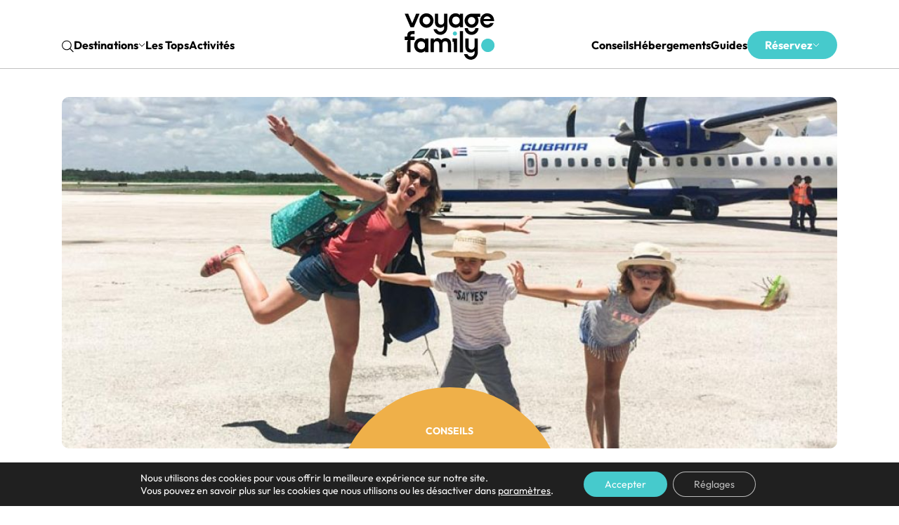

--- FILE ---
content_type: text/html; charset=utf-8
request_url: https://www.google.com/recaptcha/api2/anchor?ar=1&k=6Ldww5kqAAAAANSEHhkrfBvCG1sSzFQZBQIJG0Ip&co=aHR0cHM6Ly93d3cudm95YWdlZmFtaWx5LmNvbTo0NDM.&hl=en&v=PoyoqOPhxBO7pBk68S4YbpHZ&size=invisible&anchor-ms=20000&execute-ms=30000&cb=nbgln9upv28q
body_size: 48797
content:
<!DOCTYPE HTML><html dir="ltr" lang="en"><head><meta http-equiv="Content-Type" content="text/html; charset=UTF-8">
<meta http-equiv="X-UA-Compatible" content="IE=edge">
<title>reCAPTCHA</title>
<style type="text/css">
/* cyrillic-ext */
@font-face {
  font-family: 'Roboto';
  font-style: normal;
  font-weight: 400;
  font-stretch: 100%;
  src: url(//fonts.gstatic.com/s/roboto/v48/KFO7CnqEu92Fr1ME7kSn66aGLdTylUAMa3GUBHMdazTgWw.woff2) format('woff2');
  unicode-range: U+0460-052F, U+1C80-1C8A, U+20B4, U+2DE0-2DFF, U+A640-A69F, U+FE2E-FE2F;
}
/* cyrillic */
@font-face {
  font-family: 'Roboto';
  font-style: normal;
  font-weight: 400;
  font-stretch: 100%;
  src: url(//fonts.gstatic.com/s/roboto/v48/KFO7CnqEu92Fr1ME7kSn66aGLdTylUAMa3iUBHMdazTgWw.woff2) format('woff2');
  unicode-range: U+0301, U+0400-045F, U+0490-0491, U+04B0-04B1, U+2116;
}
/* greek-ext */
@font-face {
  font-family: 'Roboto';
  font-style: normal;
  font-weight: 400;
  font-stretch: 100%;
  src: url(//fonts.gstatic.com/s/roboto/v48/KFO7CnqEu92Fr1ME7kSn66aGLdTylUAMa3CUBHMdazTgWw.woff2) format('woff2');
  unicode-range: U+1F00-1FFF;
}
/* greek */
@font-face {
  font-family: 'Roboto';
  font-style: normal;
  font-weight: 400;
  font-stretch: 100%;
  src: url(//fonts.gstatic.com/s/roboto/v48/KFO7CnqEu92Fr1ME7kSn66aGLdTylUAMa3-UBHMdazTgWw.woff2) format('woff2');
  unicode-range: U+0370-0377, U+037A-037F, U+0384-038A, U+038C, U+038E-03A1, U+03A3-03FF;
}
/* math */
@font-face {
  font-family: 'Roboto';
  font-style: normal;
  font-weight: 400;
  font-stretch: 100%;
  src: url(//fonts.gstatic.com/s/roboto/v48/KFO7CnqEu92Fr1ME7kSn66aGLdTylUAMawCUBHMdazTgWw.woff2) format('woff2');
  unicode-range: U+0302-0303, U+0305, U+0307-0308, U+0310, U+0312, U+0315, U+031A, U+0326-0327, U+032C, U+032F-0330, U+0332-0333, U+0338, U+033A, U+0346, U+034D, U+0391-03A1, U+03A3-03A9, U+03B1-03C9, U+03D1, U+03D5-03D6, U+03F0-03F1, U+03F4-03F5, U+2016-2017, U+2034-2038, U+203C, U+2040, U+2043, U+2047, U+2050, U+2057, U+205F, U+2070-2071, U+2074-208E, U+2090-209C, U+20D0-20DC, U+20E1, U+20E5-20EF, U+2100-2112, U+2114-2115, U+2117-2121, U+2123-214F, U+2190, U+2192, U+2194-21AE, U+21B0-21E5, U+21F1-21F2, U+21F4-2211, U+2213-2214, U+2216-22FF, U+2308-230B, U+2310, U+2319, U+231C-2321, U+2336-237A, U+237C, U+2395, U+239B-23B7, U+23D0, U+23DC-23E1, U+2474-2475, U+25AF, U+25B3, U+25B7, U+25BD, U+25C1, U+25CA, U+25CC, U+25FB, U+266D-266F, U+27C0-27FF, U+2900-2AFF, U+2B0E-2B11, U+2B30-2B4C, U+2BFE, U+3030, U+FF5B, U+FF5D, U+1D400-1D7FF, U+1EE00-1EEFF;
}
/* symbols */
@font-face {
  font-family: 'Roboto';
  font-style: normal;
  font-weight: 400;
  font-stretch: 100%;
  src: url(//fonts.gstatic.com/s/roboto/v48/KFO7CnqEu92Fr1ME7kSn66aGLdTylUAMaxKUBHMdazTgWw.woff2) format('woff2');
  unicode-range: U+0001-000C, U+000E-001F, U+007F-009F, U+20DD-20E0, U+20E2-20E4, U+2150-218F, U+2190, U+2192, U+2194-2199, U+21AF, U+21E6-21F0, U+21F3, U+2218-2219, U+2299, U+22C4-22C6, U+2300-243F, U+2440-244A, U+2460-24FF, U+25A0-27BF, U+2800-28FF, U+2921-2922, U+2981, U+29BF, U+29EB, U+2B00-2BFF, U+4DC0-4DFF, U+FFF9-FFFB, U+10140-1018E, U+10190-1019C, U+101A0, U+101D0-101FD, U+102E0-102FB, U+10E60-10E7E, U+1D2C0-1D2D3, U+1D2E0-1D37F, U+1F000-1F0FF, U+1F100-1F1AD, U+1F1E6-1F1FF, U+1F30D-1F30F, U+1F315, U+1F31C, U+1F31E, U+1F320-1F32C, U+1F336, U+1F378, U+1F37D, U+1F382, U+1F393-1F39F, U+1F3A7-1F3A8, U+1F3AC-1F3AF, U+1F3C2, U+1F3C4-1F3C6, U+1F3CA-1F3CE, U+1F3D4-1F3E0, U+1F3ED, U+1F3F1-1F3F3, U+1F3F5-1F3F7, U+1F408, U+1F415, U+1F41F, U+1F426, U+1F43F, U+1F441-1F442, U+1F444, U+1F446-1F449, U+1F44C-1F44E, U+1F453, U+1F46A, U+1F47D, U+1F4A3, U+1F4B0, U+1F4B3, U+1F4B9, U+1F4BB, U+1F4BF, U+1F4C8-1F4CB, U+1F4D6, U+1F4DA, U+1F4DF, U+1F4E3-1F4E6, U+1F4EA-1F4ED, U+1F4F7, U+1F4F9-1F4FB, U+1F4FD-1F4FE, U+1F503, U+1F507-1F50B, U+1F50D, U+1F512-1F513, U+1F53E-1F54A, U+1F54F-1F5FA, U+1F610, U+1F650-1F67F, U+1F687, U+1F68D, U+1F691, U+1F694, U+1F698, U+1F6AD, U+1F6B2, U+1F6B9-1F6BA, U+1F6BC, U+1F6C6-1F6CF, U+1F6D3-1F6D7, U+1F6E0-1F6EA, U+1F6F0-1F6F3, U+1F6F7-1F6FC, U+1F700-1F7FF, U+1F800-1F80B, U+1F810-1F847, U+1F850-1F859, U+1F860-1F887, U+1F890-1F8AD, U+1F8B0-1F8BB, U+1F8C0-1F8C1, U+1F900-1F90B, U+1F93B, U+1F946, U+1F984, U+1F996, U+1F9E9, U+1FA00-1FA6F, U+1FA70-1FA7C, U+1FA80-1FA89, U+1FA8F-1FAC6, U+1FACE-1FADC, U+1FADF-1FAE9, U+1FAF0-1FAF8, U+1FB00-1FBFF;
}
/* vietnamese */
@font-face {
  font-family: 'Roboto';
  font-style: normal;
  font-weight: 400;
  font-stretch: 100%;
  src: url(//fonts.gstatic.com/s/roboto/v48/KFO7CnqEu92Fr1ME7kSn66aGLdTylUAMa3OUBHMdazTgWw.woff2) format('woff2');
  unicode-range: U+0102-0103, U+0110-0111, U+0128-0129, U+0168-0169, U+01A0-01A1, U+01AF-01B0, U+0300-0301, U+0303-0304, U+0308-0309, U+0323, U+0329, U+1EA0-1EF9, U+20AB;
}
/* latin-ext */
@font-face {
  font-family: 'Roboto';
  font-style: normal;
  font-weight: 400;
  font-stretch: 100%;
  src: url(//fonts.gstatic.com/s/roboto/v48/KFO7CnqEu92Fr1ME7kSn66aGLdTylUAMa3KUBHMdazTgWw.woff2) format('woff2');
  unicode-range: U+0100-02BA, U+02BD-02C5, U+02C7-02CC, U+02CE-02D7, U+02DD-02FF, U+0304, U+0308, U+0329, U+1D00-1DBF, U+1E00-1E9F, U+1EF2-1EFF, U+2020, U+20A0-20AB, U+20AD-20C0, U+2113, U+2C60-2C7F, U+A720-A7FF;
}
/* latin */
@font-face {
  font-family: 'Roboto';
  font-style: normal;
  font-weight: 400;
  font-stretch: 100%;
  src: url(//fonts.gstatic.com/s/roboto/v48/KFO7CnqEu92Fr1ME7kSn66aGLdTylUAMa3yUBHMdazQ.woff2) format('woff2');
  unicode-range: U+0000-00FF, U+0131, U+0152-0153, U+02BB-02BC, U+02C6, U+02DA, U+02DC, U+0304, U+0308, U+0329, U+2000-206F, U+20AC, U+2122, U+2191, U+2193, U+2212, U+2215, U+FEFF, U+FFFD;
}
/* cyrillic-ext */
@font-face {
  font-family: 'Roboto';
  font-style: normal;
  font-weight: 500;
  font-stretch: 100%;
  src: url(//fonts.gstatic.com/s/roboto/v48/KFO7CnqEu92Fr1ME7kSn66aGLdTylUAMa3GUBHMdazTgWw.woff2) format('woff2');
  unicode-range: U+0460-052F, U+1C80-1C8A, U+20B4, U+2DE0-2DFF, U+A640-A69F, U+FE2E-FE2F;
}
/* cyrillic */
@font-face {
  font-family: 'Roboto';
  font-style: normal;
  font-weight: 500;
  font-stretch: 100%;
  src: url(//fonts.gstatic.com/s/roboto/v48/KFO7CnqEu92Fr1ME7kSn66aGLdTylUAMa3iUBHMdazTgWw.woff2) format('woff2');
  unicode-range: U+0301, U+0400-045F, U+0490-0491, U+04B0-04B1, U+2116;
}
/* greek-ext */
@font-face {
  font-family: 'Roboto';
  font-style: normal;
  font-weight: 500;
  font-stretch: 100%;
  src: url(//fonts.gstatic.com/s/roboto/v48/KFO7CnqEu92Fr1ME7kSn66aGLdTylUAMa3CUBHMdazTgWw.woff2) format('woff2');
  unicode-range: U+1F00-1FFF;
}
/* greek */
@font-face {
  font-family: 'Roboto';
  font-style: normal;
  font-weight: 500;
  font-stretch: 100%;
  src: url(//fonts.gstatic.com/s/roboto/v48/KFO7CnqEu92Fr1ME7kSn66aGLdTylUAMa3-UBHMdazTgWw.woff2) format('woff2');
  unicode-range: U+0370-0377, U+037A-037F, U+0384-038A, U+038C, U+038E-03A1, U+03A3-03FF;
}
/* math */
@font-face {
  font-family: 'Roboto';
  font-style: normal;
  font-weight: 500;
  font-stretch: 100%;
  src: url(//fonts.gstatic.com/s/roboto/v48/KFO7CnqEu92Fr1ME7kSn66aGLdTylUAMawCUBHMdazTgWw.woff2) format('woff2');
  unicode-range: U+0302-0303, U+0305, U+0307-0308, U+0310, U+0312, U+0315, U+031A, U+0326-0327, U+032C, U+032F-0330, U+0332-0333, U+0338, U+033A, U+0346, U+034D, U+0391-03A1, U+03A3-03A9, U+03B1-03C9, U+03D1, U+03D5-03D6, U+03F0-03F1, U+03F4-03F5, U+2016-2017, U+2034-2038, U+203C, U+2040, U+2043, U+2047, U+2050, U+2057, U+205F, U+2070-2071, U+2074-208E, U+2090-209C, U+20D0-20DC, U+20E1, U+20E5-20EF, U+2100-2112, U+2114-2115, U+2117-2121, U+2123-214F, U+2190, U+2192, U+2194-21AE, U+21B0-21E5, U+21F1-21F2, U+21F4-2211, U+2213-2214, U+2216-22FF, U+2308-230B, U+2310, U+2319, U+231C-2321, U+2336-237A, U+237C, U+2395, U+239B-23B7, U+23D0, U+23DC-23E1, U+2474-2475, U+25AF, U+25B3, U+25B7, U+25BD, U+25C1, U+25CA, U+25CC, U+25FB, U+266D-266F, U+27C0-27FF, U+2900-2AFF, U+2B0E-2B11, U+2B30-2B4C, U+2BFE, U+3030, U+FF5B, U+FF5D, U+1D400-1D7FF, U+1EE00-1EEFF;
}
/* symbols */
@font-face {
  font-family: 'Roboto';
  font-style: normal;
  font-weight: 500;
  font-stretch: 100%;
  src: url(//fonts.gstatic.com/s/roboto/v48/KFO7CnqEu92Fr1ME7kSn66aGLdTylUAMaxKUBHMdazTgWw.woff2) format('woff2');
  unicode-range: U+0001-000C, U+000E-001F, U+007F-009F, U+20DD-20E0, U+20E2-20E4, U+2150-218F, U+2190, U+2192, U+2194-2199, U+21AF, U+21E6-21F0, U+21F3, U+2218-2219, U+2299, U+22C4-22C6, U+2300-243F, U+2440-244A, U+2460-24FF, U+25A0-27BF, U+2800-28FF, U+2921-2922, U+2981, U+29BF, U+29EB, U+2B00-2BFF, U+4DC0-4DFF, U+FFF9-FFFB, U+10140-1018E, U+10190-1019C, U+101A0, U+101D0-101FD, U+102E0-102FB, U+10E60-10E7E, U+1D2C0-1D2D3, U+1D2E0-1D37F, U+1F000-1F0FF, U+1F100-1F1AD, U+1F1E6-1F1FF, U+1F30D-1F30F, U+1F315, U+1F31C, U+1F31E, U+1F320-1F32C, U+1F336, U+1F378, U+1F37D, U+1F382, U+1F393-1F39F, U+1F3A7-1F3A8, U+1F3AC-1F3AF, U+1F3C2, U+1F3C4-1F3C6, U+1F3CA-1F3CE, U+1F3D4-1F3E0, U+1F3ED, U+1F3F1-1F3F3, U+1F3F5-1F3F7, U+1F408, U+1F415, U+1F41F, U+1F426, U+1F43F, U+1F441-1F442, U+1F444, U+1F446-1F449, U+1F44C-1F44E, U+1F453, U+1F46A, U+1F47D, U+1F4A3, U+1F4B0, U+1F4B3, U+1F4B9, U+1F4BB, U+1F4BF, U+1F4C8-1F4CB, U+1F4D6, U+1F4DA, U+1F4DF, U+1F4E3-1F4E6, U+1F4EA-1F4ED, U+1F4F7, U+1F4F9-1F4FB, U+1F4FD-1F4FE, U+1F503, U+1F507-1F50B, U+1F50D, U+1F512-1F513, U+1F53E-1F54A, U+1F54F-1F5FA, U+1F610, U+1F650-1F67F, U+1F687, U+1F68D, U+1F691, U+1F694, U+1F698, U+1F6AD, U+1F6B2, U+1F6B9-1F6BA, U+1F6BC, U+1F6C6-1F6CF, U+1F6D3-1F6D7, U+1F6E0-1F6EA, U+1F6F0-1F6F3, U+1F6F7-1F6FC, U+1F700-1F7FF, U+1F800-1F80B, U+1F810-1F847, U+1F850-1F859, U+1F860-1F887, U+1F890-1F8AD, U+1F8B0-1F8BB, U+1F8C0-1F8C1, U+1F900-1F90B, U+1F93B, U+1F946, U+1F984, U+1F996, U+1F9E9, U+1FA00-1FA6F, U+1FA70-1FA7C, U+1FA80-1FA89, U+1FA8F-1FAC6, U+1FACE-1FADC, U+1FADF-1FAE9, U+1FAF0-1FAF8, U+1FB00-1FBFF;
}
/* vietnamese */
@font-face {
  font-family: 'Roboto';
  font-style: normal;
  font-weight: 500;
  font-stretch: 100%;
  src: url(//fonts.gstatic.com/s/roboto/v48/KFO7CnqEu92Fr1ME7kSn66aGLdTylUAMa3OUBHMdazTgWw.woff2) format('woff2');
  unicode-range: U+0102-0103, U+0110-0111, U+0128-0129, U+0168-0169, U+01A0-01A1, U+01AF-01B0, U+0300-0301, U+0303-0304, U+0308-0309, U+0323, U+0329, U+1EA0-1EF9, U+20AB;
}
/* latin-ext */
@font-face {
  font-family: 'Roboto';
  font-style: normal;
  font-weight: 500;
  font-stretch: 100%;
  src: url(//fonts.gstatic.com/s/roboto/v48/KFO7CnqEu92Fr1ME7kSn66aGLdTylUAMa3KUBHMdazTgWw.woff2) format('woff2');
  unicode-range: U+0100-02BA, U+02BD-02C5, U+02C7-02CC, U+02CE-02D7, U+02DD-02FF, U+0304, U+0308, U+0329, U+1D00-1DBF, U+1E00-1E9F, U+1EF2-1EFF, U+2020, U+20A0-20AB, U+20AD-20C0, U+2113, U+2C60-2C7F, U+A720-A7FF;
}
/* latin */
@font-face {
  font-family: 'Roboto';
  font-style: normal;
  font-weight: 500;
  font-stretch: 100%;
  src: url(//fonts.gstatic.com/s/roboto/v48/KFO7CnqEu92Fr1ME7kSn66aGLdTylUAMa3yUBHMdazQ.woff2) format('woff2');
  unicode-range: U+0000-00FF, U+0131, U+0152-0153, U+02BB-02BC, U+02C6, U+02DA, U+02DC, U+0304, U+0308, U+0329, U+2000-206F, U+20AC, U+2122, U+2191, U+2193, U+2212, U+2215, U+FEFF, U+FFFD;
}
/* cyrillic-ext */
@font-face {
  font-family: 'Roboto';
  font-style: normal;
  font-weight: 900;
  font-stretch: 100%;
  src: url(//fonts.gstatic.com/s/roboto/v48/KFO7CnqEu92Fr1ME7kSn66aGLdTylUAMa3GUBHMdazTgWw.woff2) format('woff2');
  unicode-range: U+0460-052F, U+1C80-1C8A, U+20B4, U+2DE0-2DFF, U+A640-A69F, U+FE2E-FE2F;
}
/* cyrillic */
@font-face {
  font-family: 'Roboto';
  font-style: normal;
  font-weight: 900;
  font-stretch: 100%;
  src: url(//fonts.gstatic.com/s/roboto/v48/KFO7CnqEu92Fr1ME7kSn66aGLdTylUAMa3iUBHMdazTgWw.woff2) format('woff2');
  unicode-range: U+0301, U+0400-045F, U+0490-0491, U+04B0-04B1, U+2116;
}
/* greek-ext */
@font-face {
  font-family: 'Roboto';
  font-style: normal;
  font-weight: 900;
  font-stretch: 100%;
  src: url(//fonts.gstatic.com/s/roboto/v48/KFO7CnqEu92Fr1ME7kSn66aGLdTylUAMa3CUBHMdazTgWw.woff2) format('woff2');
  unicode-range: U+1F00-1FFF;
}
/* greek */
@font-face {
  font-family: 'Roboto';
  font-style: normal;
  font-weight: 900;
  font-stretch: 100%;
  src: url(//fonts.gstatic.com/s/roboto/v48/KFO7CnqEu92Fr1ME7kSn66aGLdTylUAMa3-UBHMdazTgWw.woff2) format('woff2');
  unicode-range: U+0370-0377, U+037A-037F, U+0384-038A, U+038C, U+038E-03A1, U+03A3-03FF;
}
/* math */
@font-face {
  font-family: 'Roboto';
  font-style: normal;
  font-weight: 900;
  font-stretch: 100%;
  src: url(//fonts.gstatic.com/s/roboto/v48/KFO7CnqEu92Fr1ME7kSn66aGLdTylUAMawCUBHMdazTgWw.woff2) format('woff2');
  unicode-range: U+0302-0303, U+0305, U+0307-0308, U+0310, U+0312, U+0315, U+031A, U+0326-0327, U+032C, U+032F-0330, U+0332-0333, U+0338, U+033A, U+0346, U+034D, U+0391-03A1, U+03A3-03A9, U+03B1-03C9, U+03D1, U+03D5-03D6, U+03F0-03F1, U+03F4-03F5, U+2016-2017, U+2034-2038, U+203C, U+2040, U+2043, U+2047, U+2050, U+2057, U+205F, U+2070-2071, U+2074-208E, U+2090-209C, U+20D0-20DC, U+20E1, U+20E5-20EF, U+2100-2112, U+2114-2115, U+2117-2121, U+2123-214F, U+2190, U+2192, U+2194-21AE, U+21B0-21E5, U+21F1-21F2, U+21F4-2211, U+2213-2214, U+2216-22FF, U+2308-230B, U+2310, U+2319, U+231C-2321, U+2336-237A, U+237C, U+2395, U+239B-23B7, U+23D0, U+23DC-23E1, U+2474-2475, U+25AF, U+25B3, U+25B7, U+25BD, U+25C1, U+25CA, U+25CC, U+25FB, U+266D-266F, U+27C0-27FF, U+2900-2AFF, U+2B0E-2B11, U+2B30-2B4C, U+2BFE, U+3030, U+FF5B, U+FF5D, U+1D400-1D7FF, U+1EE00-1EEFF;
}
/* symbols */
@font-face {
  font-family: 'Roboto';
  font-style: normal;
  font-weight: 900;
  font-stretch: 100%;
  src: url(//fonts.gstatic.com/s/roboto/v48/KFO7CnqEu92Fr1ME7kSn66aGLdTylUAMaxKUBHMdazTgWw.woff2) format('woff2');
  unicode-range: U+0001-000C, U+000E-001F, U+007F-009F, U+20DD-20E0, U+20E2-20E4, U+2150-218F, U+2190, U+2192, U+2194-2199, U+21AF, U+21E6-21F0, U+21F3, U+2218-2219, U+2299, U+22C4-22C6, U+2300-243F, U+2440-244A, U+2460-24FF, U+25A0-27BF, U+2800-28FF, U+2921-2922, U+2981, U+29BF, U+29EB, U+2B00-2BFF, U+4DC0-4DFF, U+FFF9-FFFB, U+10140-1018E, U+10190-1019C, U+101A0, U+101D0-101FD, U+102E0-102FB, U+10E60-10E7E, U+1D2C0-1D2D3, U+1D2E0-1D37F, U+1F000-1F0FF, U+1F100-1F1AD, U+1F1E6-1F1FF, U+1F30D-1F30F, U+1F315, U+1F31C, U+1F31E, U+1F320-1F32C, U+1F336, U+1F378, U+1F37D, U+1F382, U+1F393-1F39F, U+1F3A7-1F3A8, U+1F3AC-1F3AF, U+1F3C2, U+1F3C4-1F3C6, U+1F3CA-1F3CE, U+1F3D4-1F3E0, U+1F3ED, U+1F3F1-1F3F3, U+1F3F5-1F3F7, U+1F408, U+1F415, U+1F41F, U+1F426, U+1F43F, U+1F441-1F442, U+1F444, U+1F446-1F449, U+1F44C-1F44E, U+1F453, U+1F46A, U+1F47D, U+1F4A3, U+1F4B0, U+1F4B3, U+1F4B9, U+1F4BB, U+1F4BF, U+1F4C8-1F4CB, U+1F4D6, U+1F4DA, U+1F4DF, U+1F4E3-1F4E6, U+1F4EA-1F4ED, U+1F4F7, U+1F4F9-1F4FB, U+1F4FD-1F4FE, U+1F503, U+1F507-1F50B, U+1F50D, U+1F512-1F513, U+1F53E-1F54A, U+1F54F-1F5FA, U+1F610, U+1F650-1F67F, U+1F687, U+1F68D, U+1F691, U+1F694, U+1F698, U+1F6AD, U+1F6B2, U+1F6B9-1F6BA, U+1F6BC, U+1F6C6-1F6CF, U+1F6D3-1F6D7, U+1F6E0-1F6EA, U+1F6F0-1F6F3, U+1F6F7-1F6FC, U+1F700-1F7FF, U+1F800-1F80B, U+1F810-1F847, U+1F850-1F859, U+1F860-1F887, U+1F890-1F8AD, U+1F8B0-1F8BB, U+1F8C0-1F8C1, U+1F900-1F90B, U+1F93B, U+1F946, U+1F984, U+1F996, U+1F9E9, U+1FA00-1FA6F, U+1FA70-1FA7C, U+1FA80-1FA89, U+1FA8F-1FAC6, U+1FACE-1FADC, U+1FADF-1FAE9, U+1FAF0-1FAF8, U+1FB00-1FBFF;
}
/* vietnamese */
@font-face {
  font-family: 'Roboto';
  font-style: normal;
  font-weight: 900;
  font-stretch: 100%;
  src: url(//fonts.gstatic.com/s/roboto/v48/KFO7CnqEu92Fr1ME7kSn66aGLdTylUAMa3OUBHMdazTgWw.woff2) format('woff2');
  unicode-range: U+0102-0103, U+0110-0111, U+0128-0129, U+0168-0169, U+01A0-01A1, U+01AF-01B0, U+0300-0301, U+0303-0304, U+0308-0309, U+0323, U+0329, U+1EA0-1EF9, U+20AB;
}
/* latin-ext */
@font-face {
  font-family: 'Roboto';
  font-style: normal;
  font-weight: 900;
  font-stretch: 100%;
  src: url(//fonts.gstatic.com/s/roboto/v48/KFO7CnqEu92Fr1ME7kSn66aGLdTylUAMa3KUBHMdazTgWw.woff2) format('woff2');
  unicode-range: U+0100-02BA, U+02BD-02C5, U+02C7-02CC, U+02CE-02D7, U+02DD-02FF, U+0304, U+0308, U+0329, U+1D00-1DBF, U+1E00-1E9F, U+1EF2-1EFF, U+2020, U+20A0-20AB, U+20AD-20C0, U+2113, U+2C60-2C7F, U+A720-A7FF;
}
/* latin */
@font-face {
  font-family: 'Roboto';
  font-style: normal;
  font-weight: 900;
  font-stretch: 100%;
  src: url(//fonts.gstatic.com/s/roboto/v48/KFO7CnqEu92Fr1ME7kSn66aGLdTylUAMa3yUBHMdazQ.woff2) format('woff2');
  unicode-range: U+0000-00FF, U+0131, U+0152-0153, U+02BB-02BC, U+02C6, U+02DA, U+02DC, U+0304, U+0308, U+0329, U+2000-206F, U+20AC, U+2122, U+2191, U+2193, U+2212, U+2215, U+FEFF, U+FFFD;
}

</style>
<link rel="stylesheet" type="text/css" href="https://www.gstatic.com/recaptcha/releases/PoyoqOPhxBO7pBk68S4YbpHZ/styles__ltr.css">
<script nonce="tDfS3Bs5OtsIYA34VnuYaA" type="text/javascript">window['__recaptcha_api'] = 'https://www.google.com/recaptcha/api2/';</script>
<script type="text/javascript" src="https://www.gstatic.com/recaptcha/releases/PoyoqOPhxBO7pBk68S4YbpHZ/recaptcha__en.js" nonce="tDfS3Bs5OtsIYA34VnuYaA">
      
    </script></head>
<body><div id="rc-anchor-alert" class="rc-anchor-alert"></div>
<input type="hidden" id="recaptcha-token" value="[base64]">
<script type="text/javascript" nonce="tDfS3Bs5OtsIYA34VnuYaA">
      recaptcha.anchor.Main.init("[\x22ainput\x22,[\x22bgdata\x22,\x22\x22,\[base64]/[base64]/bmV3IFpbdF0obVswXSk6Sz09Mj9uZXcgWlt0XShtWzBdLG1bMV0pOks9PTM/bmV3IFpbdF0obVswXSxtWzFdLG1bMl0pOks9PTQ/[base64]/[base64]/[base64]/[base64]/[base64]/[base64]/[base64]/[base64]/[base64]/[base64]/[base64]/[base64]/[base64]/[base64]\\u003d\\u003d\x22,\[base64]\x22,\x22KhAYw43Cm0/[base64]/wo1jcWw3BsOSw5nDjsOlQsKnKsOmw5LCqBQbw4bCosK0A8K5NxjDom0SwrjDtMKpwrTDm8KYw5t8AsO2w6gFMMKDB0ASwp/DrzUgSUg+NhnDllTDshZQYDfCusO6w6dmf8KfOBBzw590UsObwoVmw5XCuBcGdcONwqNnXMKbwp4bS195w5gawqUgwqjDm8Kbw7XDi391w6Afw4TDtjkrQ8O3wrhvUsKJFlbCtg3DrloYXMK7XXLCkxx0E8K8DsKdw43CmArDuHM8wpUUwplrw5d0w5HDh8Orw7/DlcKPWAfDlxs4Q2hZGQIJwrVrwpkhwqtYw4twOBDCphDCu8KAwpsTw55Ww5fCk040w5bCpRvDv8KKw4rCtG7DuR3CmcODBTFNF8OXw5pKwqbCpcOwwqkzwqZ2w6k/WMOhwpbDtcKQGXXCjsO3wr0Kw4TDiT4/w47Dj8K0B1ojUTfCriNDWcOLS2zDj8KOwrzCkAvCv8OIw4DCnMKmwoIcVcKad8KWJ8OHwrrDtGFowoRWwp/Cg3kzKMKEd8KHcBzCoFUjEsKFwqrDu8O1DiM5M13CpGXCimbCiVkQK8OyYsOrR2fCp3rDuS/Ds2/DiMOkf8OmwrLCs8OwwrtoMAXDgcOCAMOQwp/Co8K/NMKbVSZ0dlDDv8ODEcOvCnIWw6xzw5fDgSo6w7LDosKuwr0Hw4QwWlgNHgxFwr5xwpnCp3srTcK7w7TCvSIuCBrDjhNrEMKAUMOHbzXDrcOywoAcFsKhPiF6w4Ujw5/[base64]/w4orAcK7w4XDglrCoMKvdQl/LsKKY8OJwpfDq8Krwp4GwqrDtEgaw5zDosKsw4haG8OsacKtYmXChcODAsK3wpsaOWc3X8KBw5BGwqJyPMKmMMKow5TCpxXCq8KVHcOmZk3DhcO+acK0JsOew4NjwqvCkMOSYBY4YcOgQwENw7Bww5RbaBIdacONXQNgesKNJy7DhV/DlMKCw5xSw57CocKtw5zCksKRVlMnwoNuUcKFOCDDlsKhwrBYbAZLwqzCkBHDqAQuKcOswp1fwpN5TsKXGMKmw4fDoXEcXxx6T0bDiFjCiVjCpsKdwqPDhcK+QsKaKWhgw5vDqyUuN8KSw4vCsWY2NXXClSZJwokgIsKOAh/DscOQVcK6QQNWVwgwZcOiIizCkMO2w7RlIFoQwqbCiGVowp3DgsO2YDUOXwNfw6Byw7nCocOEw7/CvDrDg8O0IMOewrnCvg/DtVTDiC1NdMOFSHLDhMK9cMOKwo9jwozCsw/Co8KNwqVKw5FOwpnCpUNURcKmLC17wpl2w5oowrTCgDgcW8Krw4p1wp/DssOVw77CkQsLAW/Dt8OJw54iw63DmyB8bsOINMK1w611w4gqSibDicK+wqDDiy9Fw6PCgmQkwrXCiXQQwpDDsXEGwrRNDB7Ci1rDm8KdwoTCqcKbwrR0woXDmsKlbXDDg8KlX8KVwrZ9wpoBw43CiytRw7o+wrrDtjEWw5jDiMOBwpJzbBjDmlUjw6/CjmfDvXTCqMOhTsKsScKGwpPCsMKXwr/CosKyFMKiwr/Dj8Kdw4JFw4NxRiw/UkIUQ8OIcXrDlsKhIMO7w6xUH1BuwokIV8KnCcK7OsOaw5MRw5p3JsOJw6x8FsKPwoAvw6tbGsKycsK0X8OdKTwvwrLCkUbCu8KQwq/CgcOfTMKraDUiIGJrdVpvw7AUJGHCksOTw4ozfAAUwqZxfWjCncKxw6fCu2DCk8O4QcO2LMKTwos7PsKWdnxPcRclCyjCmzvCj8KmJ8KjwrbDrcO9TVLCqMKGcVTDq8KCe3x8HsK0PcOnwo3DkXHDosKow6bCpMOCwr/DsSRZdRt9w5MVS2/Cj8ODw6Jow5Iaw5xDwobDjMKmKX4ew6Nxw5bCimjDgsKCasOnFsOjw7rDhcKYdX81wpUJZX4/XsKPw7XDpADDj8Kew7A5DMOzVC4XwojCpUXDtAHDtWzChcOjw4V2VcOAw73CvMKJQ8KXwr9xw6vCsDPDo8Olc8OpwqwqwpV0bEcPwrnCpMObTFVKwrl4w67CinpHw7ISFj8Tw50hw4LCkMOgEmoIaADDn8OGwrtCfMKiwqbDrMOcIsKRQsOJMsKSNBzCl8KVwr/DvcOVBT8mT33CvlhowqnCuCTCjsOVG8OmNsOJUW1VIsKVwo/DhMOTw758FsO2RMKfZcOHJsK7wqJgwokuw4vCpGcnwqbDtl5dwr3CjDFDw5TDoEVXT1F3T8Kdw7k+PMKEC8O4QMOgL8OGFmERwoJMGjPDqMODwpbDo0vCm3gSw7R3I8OZC8KwwpLDmkZpecOUw7nCnDFIw5/[base64]/[base64]/DrRDDlxY0NsOUEcOPw5YZCMO/w4XCksKjwrjCr8O0NwsaRxrDhX/ClMOzwrjChyETw5zCgsOqWnTCisORV8KrGcOfwrbCiifCmCpLUlrCkGwywp/ClABLW8KISsK9bijCklnCmWEEb8KjHcOjwrbCjWYyw5LDoMKRw49KDD/DqktoQRzDlRsJwojDolrCmmLDtgNNwp4MwoDCunpMEHULa8KOEXQxS8Oawp4Rwpduw4guwpxBMyTDkjYrPsO8ccOSw5PCisOzwp/[base64]/dmTDpF/CjsK8EnLCjH/[base64]/DusKSYMOIAwQAwq4/w6DCsMKuwq3DmcO6w4jChcOtwopKw7ksGzQqwrk1ZsOJw4jCqjdpLDBSdsODw6rDgMOdM2DDm27Dq0hKBsKUwr3CjcOdw4zCkmMpw5vCo8KZfsKkwrZdBlDCv8O6YVo7w7/Dqk7DmixSw5hjIRIeekXCh0vCvcKOPgzDjsKvwpc3YcOmw7HChsObw77ChMOiwq3CjzTDhETDg8K/[base64]/CukA+woXDn8KGQ8KKDyHCkxLChUFWwr10wpUbC8KBX3tEwp/Cl8OTwpnCs8OTwp7Dv8OrKMKqQcKQwobDqMOCwpnCtcOCCsOxwoBIwphoYcKKwqnCl8Kjwp7Cr8Kew5jCrxJmwpLCsidOCCrCsSjCox8uwoXCisOrWcKLwrXDl8Kzw5Y8d3PCpRvCkcKzwoHCox5TwpgtWcOJw5vCu8Kzw53CosKROcORKMOrw5/[base64]/bFnDv8KpUsKhV1XDljIIQsKNw4LCmynCoMOPSH4FwrgAwostw6JxA3gowqt0w6bDlWNFGsOhZcKOwp9FVxoKAXDDnQQZw4XCpXrDgMKONF/CqMKJcMK/w7DDhcK8GMKWJcKQAiTCssOFCgB8w48bZMKAEcOxwqTDvGYNcXzCliI1w5wvwps9QlYtM8K+UcK8wqg+w7gWw4lSXsKzwpZGw4xqZcKUEcK/wp8qw5HCssODORV4HRrCtMOqwozDm8OGw4jDqMKfwptHB1TDu8KgXMOpw6rDsAFuZMKFw69lO3nClMODwqTDmgLDssKsPwnDixDCpUh0WcKOKADDtsOGw5M/wrvCimA+DXIaN8OuwrU8fMKAw5wUXnzCkMKNdhXDgMOIw4AKw53Dj8KhwqliTQl1wrbCni8Cw5Nge3wKwpjDucKXw4rDsMKtwr4owpvCmjUEwpzCusK8L8OBwqJLQsODMT/CpE/CvcK0w4DCvXhBRcOYw5cXFH8yZGvCn8OET17CgcKtwpxkw5IUbVfDtjMxwoTDn8OIw4bCsMKtw6dqVlVcLQcHYwHCpMOUfEw6w7zCuwHCi08CwpdUwpVrwpHDssOawrgvw7vCtcKWwoLDjUHDgR7DgBZPw7RCPXXCpsOXw7HCr8Kdw7XCisO8d8KQesOdw4nCnX/ClMKRwoVvwqXCmn9Qw57DtMKnGjgEwpHClS3DsQrCtMO9wrvDvms3wr1OwpTCqsO7AcK0RcO7dCdFD2Y/Q8Kdwp4wwqwFeGgeSMOtciQmGzPDmyhjb8OgABAAJsO1J0/Cl27Dm3E4w4pDw7DCpsOLw4xswpzDgz04KDw3wrfDp8Ouw7XCn0DDjQHDmcOfwqpZw4bCnhtGw7nDuVrDkcKVw5zDlUpcwpQww51Pw6bDmH/DkWjDiVDDm8KJKjXDr8KKwqvDinALwrwvGcKpwr5ND8KoQMOPw4HCpMOoNw3DlsKawp9qw4l5wp7CqgtfYVPCrsOdw6vCtDxHbcKVwqnCvcKVYDHDlMOPw5NoXMO+w7sZLMK9w49wEMKLeyXChcKzIsO8S1jDl2Rmw7o0QH/Cg8KXwo7DkcOGwqLDqsOrUHEwwoHCjMKfwrYdcVfDvsODS1bDgMOwcWvDm8O0w5YobcOAK8KkwpAmYV/CjMKrwqnDljPCiMOYw7rCnXTCsMK+wqMpT3c3AEwCwqfDqcKtSwvDoSk7e8Opw5dGw5ANw599JGjClcO5A1zClsKPHMKwwrXDjQs/[base64]/DjWzDqXjCisO+GsOme8Ozwp/CkMOiwq7Cggtew69yw50SVT08wqnDoMKpH0IscsO9wp5DU8KPwo7CtTLDusK7FcKrUMKMUcKZfcKIw5kNwp5Yw4sNw44CwrcZXT7DnBXCr0xLw6IFw7YGPgPCjsKuwoDCgsOiDC7DgQjDlcKdwpDCuTRXw5LDjMK6OcK9SMOGwr7DhX5Iwq/[base64]/DkULCrMOUwrjChMKxw6Y3wrbDscOew5PCsR9IKcKQwrfDu8KEw5wxRMOHw7bCs8OlwqMSJMOIGhPCiVANwqLCpsKBB0XDvwYCw6NoJ35DcjjCgcOaQB4gw4hzwr81byV2OWAcw73DhcKKwpFuwqgMDHdQVMO/KQZxbsOwwrPCssO6TcOIJcKpw6TCosKVe8OONsKFwpBJwpI+w53CtcKtw5Viwptow7/ChsKGPcKNGsK6XR7Cl8OMw4x2VwfCjsO+Q3jDh3zCtjDCv3ZSVA/[base64]/CtsKUYsOywpVODBzCscOUbXlhw4XCh07CuMKEw7PDpEHDhm7ChcKKEEN1LsKhw6AZTGzDmcKgwpYPAmTCvMKQRMKMGiI/TcKCai9kDcKnYcOdCW0SdcONw6nDssKdMcK5axUcw4XDnjQ4w6PCiijDhsKZw54tLQfCoMKrWMKgFMOIcsOLBi8Twoodw6PCjgnDjsOvO3DCl8KOwo/[base64]/Dn28bw6tew5Yaw5Q/QinCkjNJw6ghbsOPNMO4c8KSwrdcOMKqZcKGw4bCoMOsQ8KIw4vCthc2fj/[base64]/w6A0wojCsycdw7rDi8OnwogMLHbDk8KMJExuMX3DpcKEwpYZw6VxU8KoaGfCjm4zTcOhw57DqlY/HHAJw6TCujJ9wpcGwp/CkXTDuAB4NcKmdkfCnsKBwqsqJAfDtDzDqx5owrrDocK+JsOLw45Vw4/[base64]/DlMOKSsO+F8K8w4vDpMOyw67CkjTDqxUpNxfCqQdQHl/ClMO+w5FswprDlMKkwovDhgk0wpYTOEXCvG8jwoTDvg/DikZNwpvDqF7DugzChcK9w7soAMOSLsKUw5XDpcKxUlsCw4DDn8O0MjM4WMOdUz/[base64]/[base64]/wp3DkMK8R8Klw5LCmcOiw7LCrScLEMKtL8OmDlkLQcOkHS/DkifDg8K9ccKTYsKVwp7Cl8OlBBnCjcKxwpzCvhNkw5/CmGA/UMOeayMfwpPDqADDjsKtw7zClMO/w6gidcKYwpbCi8KTP8OMwokDwoPDn8K0woDCksKoFx0gwr5xLELDoVnCgG3Cjz3DrW3DtcOeSDMKw6TCtXnDlkcYXwPCisODOMOtwqfCu8OnPsOKwq7DosO/w5BFV0w2aVEzUCIuw7LDu8OhwpnDnEIXXAM5wo/Chyp1ccOzVkBBa8O7OmA2bizCo8OhwqdSA2bDiXjDgGLCucOKQMK3w6MWWcOKw6nDuD7ChjDCkxjDi8K1JH44wppHwoDCiFvDmx4zw5tBdhMjZsOKdMOaw4/CtcOLclXDnMKYZ8OawrwqS8KUw6YMw4HDk10hc8K4KDFZFMOXwp18wo7DnA3CiQ8rC1TDucKFwrE8wobCrGbCg8KGwqpyw5sMKQHCoj8wwrTCr8KbIMKvw6J2w4BCe8O7JUkkw5LClQ7DlsOxw78Ba2oQYQHCmn/CpywKw63Djh7CiMKWTljChcKjYGfCgcKGUVtSw5PDt8OUwrDDqsOHIV0dVcKHw51yDVlhwqB9JcKRbcKfw6J2YsO3LwV5BMOXP8OQw7nChMOew58ASsKVOjXCksO+AzLCssKww6HChlHCvsOiDXlfMsOAw4HDqWg2wp/CssOZb8Omw4VHTMKsRTLCksKvwrnClRHCmBhuw4EIY3NLwo3CvxZFw4ZIwqPCgcKhw67Dk8OKEUhmw5FswroDKMKiYxPDnQnCiiZ2w7LCuMKaD8Kof0R2wqNWwpPCsRUMbgwDJXZqwpnCgMORFsO6wrbCt8KgI1gFDwJvLlHDgwnDusOvf13CoMOHOMO1TcO/[base64]/Coh5UJcKAw4bDv8Oxw4Fbw73CuRJuFsKjDMKFwqpowq/[base64]/[base64]/WMOEw5DCvsK7wrfCtEvCr31dPWkHQMKOJMKEecOSWcK1wq0mw5Nhw7suXcONw4N3DMOGbGF8WcOkwo4ww73DhgYOe3x7w6E2w6rCjwpIw4LDpsO4bnA5RcK5QnfCpBDCv8K9TcOpI1PDl2zChcKyTcKwwq9Rw57CocKPdUnCssO3DFZvwr5QcTbDqnPDpwjDmH/CsmhuwrAfw5BPw6tww60vw77DlsO1T8OiYMKIwpjDmsOKwolzRsOREQbDicKBw5rCscOVwo42PCzCrgnCtcOHGhAFwpHDlsKXTCbCuFDCtARtwpfDuMO1YjETFntiw5s7w7rCpGUawqECK8OUwqAYwoxOw6/Cs1Fuw4hgw7DDnxJaQcO+CcKGQDrDj1wETMOxwpUkwq7Crj8Mwq1cwrVrBMKvw4tiwrHDkcK9wrg2fULCmFfCicOzNHrCtsOFQXHDjsKew6cFY0N+JQpkwqgLOsKCQ3xyTikfHMODdsKFw6UXMj/DqkpFw60zwpMCwrTCtj7DosOBYWoWPMKWLUFrF0DDk1VNF8OPw6Aia8Ova0XCrS82KQ/DlMOgw63DgMKVw5nCiWbDjcKYFUPCmsOXw6LDhsK8w6RtHnIhw6hHAcKfwr5iw6cQJsKbLzjDrsKxw43DhsO/wqjDkhdWwp8hM8OKw5DDoG/DgcKnFcOSw68cw54tw61awpcbbw/DlQwvwp8yV8O4w6tSGcKQTcOrMRlFw7PDqiLCrUjCjXTDkGbCk2TDpwMdbADDnXDDkH5tdsOawrwQwrBbwo4Swotuw7s+bcOebmHDiRUiVMOCw7sPIBNIw7FxCsKEw6x2w5LDrMOowopWLcO0w7wZP8KMw7zDncKsw4bDtS9jw4bDtRMeXcOaMsK/ZsO5w41kwo98w7c7YnHCncO6NW/CpcKUJnBiw6bDj28fUnrDm8OLw4o7w6kaETIsfcKRwpbCi0PDiMOfNcOResKkWMOhai7Dv8Olw7HDl3V/w6/DocKfwoLDnjNCw6/CmMKgwrh9w7BOw4vDhm1GDn3CkcO3ZsOVw4lTw4XDmVfCrU0Yw4Vww4TCmGfDgShqNsOmG1DDiMKRG1XDgy0UGsKvw4PDosKBW8KiGmp7w6BTB8KBw4PClcKowqbCqcKyUTg9wrXChRh+EsK2w6/Clho5SBXDgsOVwqoFw4nDmXRJB8KpwpDCjBfDjxxlwqzDk8K8w57CksONw495ecOfWmUTX8OrcFdFHk1+w4XDhw5PwophwqZnw4/DhwZmw5/CgjIxwoZTw5h5RADDosKhwrlAwqpRezUaw7Ujw5/Ck8KgNCZJVWfDn3LCocK3wpTDsTkSw6gSw7bDhhfDpMONwo3Cv3o3w6Q6w4VcecKcwrLCrz/DqHJpOkdhw6LCqzbDvQPCoSFPwr/[base64]/DqsOTPV7DrsO2w4IhTcKkwo3DrsKEFAAEVmvDrl4NwpZMKsK4OcOlwoEhwpklw4jDucOMS8Kdw7xwwpbCv8O0wrQHw4/CvkPDtMOjC342woHCqk8ZKMK4OsOtwo7CqMK8w73DqmnDocODdXhhw4/DgGTDuT/[base64]/DjBDCkRMHwppfYz/[base64]/[base64]/w54YwrvDsxdTWcOIw4PCqglawq3Ci0vDk8KYf8K7w6XDscKTwrTCjsOzw6zDuA/CsVd9w4PDg0xyCsO4w4A/w5TClQvCucKPSMKjwqjCjMOWesKzwq5IPTrDocOyDhUbHUp4HWRbLlTDvsOqd0wNw4hvwrI7PjZDwrzDjcOfVWhAc8OdWEMefQk2IMO7UsKLVcKtFMKiw6Yew6hQwp0rwokFwrZSOxofIVlBw6VJfDbCq8KIwrQ+w5jClVrDiGTDlMOKw4rDnwXCksOeTsKkw5wRwo/CsCQ2ITEfHsOlLS41TcO4KMK7dF/Clh3DnMKnZztkwrM9wqNywoPDnMOjdHkjRcKLw7DCqjXDpwfCqsKgwobCvEpPRXdywoFiwrXCsEHDmVnCrApJw7LCtkrDsE/CugfDuMK8w54lw69FMFPDnsK1wqoTw6oHPsKlw7/Co8OKwrXCvGx4wq/[base64]/[base64]/w7fCjMK+w6HDrcKVwqnDsE/DrsKjwrdNw4RKw50cM8O3UsK1wqRBDMK4w4vCj8Kxw581VDsTVh/CsWnDoVHDkGfCjFIGb8Kgb8OeEcK1Tw1lw7c8J2zCjwrCkcOxGsKswrLCjHlVwrVpGMOEP8K6wpdOTsKtcsK2FxxIw4hEUR1HTsO0woPDnjLCjx5Ow67DncOIT8O8w7bDvi/Cj8KScMOWFx1cT8KTSU8Iw70Iwrgjw5NLw6k7w753WcOmw6Idw6vDm8KWwpY2wqrDs1YCLsK1X8OCDsKqw6jDjVcUb8KUGcKCeEDDjwbCs0HCtERqWw3CrA02wojDj3/CuS89U8KTwp/[base64]/DhsKUJXrDgsO1wpbDl8OLRsOyw6Zuwodab0wmChZ9OG3DoF5GwqcRw4XDj8K+w5rDhcO1D8OowphISMKjW8Kew6DCs2hRG0HCp2bDtEXDisKZw7XDvsOjwptTw40QZzTDng7CtH/[base64]/CsEQxWMOWw6DDjF5bw5lYd8OwwqYHCcKzKwUtw7AFZMKqTQ1cwqBKw79pw7QEZRFTDwTDicOXX0bCpRYxw7vDpcKJw6zDuATCqDrCnsOmw6M0w5jDnWVxJ8OMw789w7jCnhHDkQPClsOiw7fCtwbClcO+wr3CvW/DicOUwr7CkMKQwp7Dqlw1AsOiw4Ubw57DoMOBXk7Co8ODSmXDrwHDkxgnwrXDtzzDtXHDq8KjH0PCl8Kpw7JqdsOOLi4uJRbDiAwUwpgEVyrCh2TCu8Oww691w4Fzw5laQ8OtwpZsb8KUwrgLZD4gw7bDicKjCsO8diUbwqdzS8K3wpplezBRw5/CgsOew4IrU03CmMOAXcOxwr7CgsOLw5jDlD/CtMKSSDnDuH3CimzDnxt0M8KJwr3CiTHCs18aR0jDkgosw6/[base64]/wq85w4jDqMKMNSADwrg/[base64]/DsHEbwrBKw6EIBMKGRkhYw7IPX8O4MUwCw7hsw6DCj00Uw7hNw79qw6fDiDJLFSlrP8KiZsKlHcKKV24lXMOhwrHCl8O9w4c/CsKaMcKQw5jCrcOTK8Ofw53DoH59MsOCVmsVfcKnwpd8OnnDuMKMwoZuSkhpwopVY8OxwotGQ8OSwojDsHY8WgQ1w64Fw45PMTJsU8OOUsK0HDzDvcOWwqfCjU50KsKlXgEMw5PDgcOsEMO+Z8OZwrQ0wqjDqRckwqFkelnDuDwLw6sDDX/CrMO/bgBWOEjDksOMZwjCuRHDuzZ7WjZwwqDDlmLDgF8NwqzDgz8SwoxfwrU2K8Kzw5pBHRHCu8KDwr5WOSwLKcOfw6vDvEYhEjvCjAjCjcOAwqNzwqDDqyzClMO0WcOHwrDCm8Onw78Hw75fw6bDocOXwqBIwqN5wqnCpMKeLcOmZMK1fVsVdMO4w5/CqsO1CcKNw4vCpHDDgMK7aSjDuMOUCBN+wpY5VsOBQcO3CcOOOcKZwobDkyZPwol5w7kfwo0Cw5jCrcKgwr7DvmHDtlHDrmgNY8OrSsO2woZ6w4DDpRPDvcOresKXw51GRTM7w5QZwpkJScKKw6sbOzE0w5TCuW4LFsOEcVnDmj9LwqxnUW3DvcKMSsOEw4rDgEo/w5fDtsK3exPDq2p8w4cBNMKYU8OjdSs0W8K/w6DDn8KPDihtPDIBwqnDpy3CvVrCoMK0TWt6GsKQQcKrwrV7MMO7w7XCuyrDihbCizDChnJ/wptzSQd8w6TDtcOpaxrDqsOLw6jCuzNswpc+wpfDqQ/CpMKWMsKfwq/DhcKww7PCiD/DvcK1wrljN1HDn8K5wrHDvR50w5hrCRPCmSdBTMOsw6nDgBlyw6l0O3PCpsKnVUAld3Qqw7jClsOKVWLDjS97wrMCw53CvcOgQcKrCMOHwrxcw6dBasKgw6/Dr8O/QSHCjUrDoDIpwq/CghtaD8K/[base64]/[base64]/DtcO8wp4jJcOECsOiYMOpC3ZwVxHCi8OtDcKaw6LDiMKKw4bCgUw1wovCiEYQF1/CqHzDu1HCusOpZzrClMKZNVcAw5/CtsKLwoVjfMKQw7sGw6gpwo8SKwhCbsKEwrZywp7CplzDocKyLVfCoj/DvcOHwoZXRWhrPADCncKuHMKbRcOtCcOkw7hAwpnDqMOEccKNwrxgT8KKXnfClRtLwpLDrsOXwpgFwoXCusKAwr1cc8KuasOKMMKxdcOuWgrDtSp8w5NowonDiyZ/wpfCs8KKwqHDuDA5UsO7wocLQlsww6Fmw61OCMKJcsKqw7bDsAUxHsKfBTzCjxoNw7ZxfXPDv8KJw6Izw63CmMKhGkclwoNwUxFXwp9SOMOAwrNOfMKJw5bDt1tsw4bDqMKkwqkXQSVbKcOvUT1Kwp9OCMOXwovDpsKUwpMMwpDDnDB3wrtmw4ZPZTYYJcO1CF7DqC/[base64]/[base64]/[base64]/w51yXMOZelADaMOkM8KcLMK2N0QOPsKzwoIELHnCrMKpeMOhw50nwosRdVtSw4YUw4vDvsOjd8KXwo9Lw4LCosKKw5LCjnwSBcK3wrXDmgzDt8Ohw5xMwpxRwonDjsOTw5jDiGtvw6pfw4ZKw5jChDTDp1B8H3V7H8KkwqMpZcK9w5fDrH/[base64]/[base64]/CmV04wp/Ds8O/LMKGwpvCv0/DqA5YwrwNw4YnwplDwrtDwqMvecOpasKPw7nCvMO/CsKOEQfDqjFuUsONwqfDmsOvw55PFsObG8OEw7XDvsOTcjRTw6nCnX/DpsOzGsKzwpXChxzCiwtWRsK+FSJfYMO0w5V/wqcRwpzCn8K1EgZ5wrXCtnLDqsOgaRt/wqbDrRrCgcOOwp/DhFzCnDo2DEvDtHABCMKtwo/CkRfDtcOOHz/[base64]/Dl8OqRjDDtj8iwoHClcKtw4XCtsKWaVRPfg02B8K8wrNmZcO3EX8hw40lw5/CqQvDnsOSw64HRmNBwrZ+w41Ow7TDiRDCqsOXw6Y6wrwgw73Dk3RzNHXDgCHCt3BeBAUDScKQwotBdcO5wrfCvsKyEMOcwoXChcOvGQ9dHynDl8ORwrZNOivDmXgaGg4+RMO4LCrCosK8w5QhH2V/[base64]/w4TDhMKyBH45wo7DuV/DvcO4w5nCrh3DomgDwo9Mwp4FdMOzwqbDhisawqTDlDnCh8KMC8K1wqgiFsKsCSNgDMO/w51iwq7DnDnDs8Onw6bDosKBwoIcw4HCpnbDvsOkN8KpwpfCvMOcwpjDqEvCkV1BXUHCricKw6YWw5fCiRjDvMKZw5LDjBUBBcKBw7fDrcKIAcOjw6M/w7nDqsOrw57DqcOcwo/DnsO2Lz0HaDINw5NhKMKgDMK1VU5+ZCNew7rDsMOIwqVTwpPDtS0rwpgew6fCnBbClxFOwqTDqyjCmsKMdC9VfT3CtcOoccKkwpkRVcO5wqbCrxrDisKiCcOcQyfCiCdZwrfCqnrDjmU+b8ONw7LDqyzDpcOQO8KVKUE+YsK1w6AlIHHCpTTCrilnYcO4TsO8wpPDrX/Cq8ONWmDDrQbDnx4ddcKbw5nCvDzCvT7CsnjDqRHDukDCvTdsIR/DnMK8R8Onw57DhMK/[base64]/U8KzL8O8w6AXXlLDsMKjw53DuirDssO+YMKZYcKAf8O7eggtFcK5wo/DsFt0wogYHk3DghfDsSjCl8OEEywyw4TDjMKGwpLChMOmwrcSw60ww4sjw4lowoY6wrHDjMObw41Hw4JBcmvCisKjwrwWwrJlw6hFP8O1S8K/w7rCnMOAw60iCQ3Dr8O1w7zCmnfDjsKiw43CisOPwrkhU8ORQ8K5bcOlRcKuwq02MMOZdARWw53DpAg/w6Fjw7zDszLCiMOIGcO+CT3Dt8OewoHClhFywpZkLFolw504AsKyJMOmw7pTIh5SwqhqADjCjWNjbcOZflQed8K4wojCgh9LRMKFesKDCMOKEzzDpXfCiMOGwpjCocK1w7LDpcOzFcOcw70DXcKPw4gPwoHDmSsTwoJLw4jDqy/CsQAnB8KXAsKOYHpewp0XO8KAHsODKg9xFS3Dhg/DlxfChAnDocK/TsOOw5fCuS9GwpwwYcK+ARbCg8OJw5lcRU9Ew5Qiw6sfRMO1wo0RDG/DphUhwqRBwrY+SEMww6PDlsOAZyzCvSvCq8ORYsK3BcOWJVNNLcKWw4jDoMO0w4lCZcODw5JfNmobfADCiMKTwoJFw7IsNsKXw4IjJX8eHDfDrzlhwq7CrcOCwoHDmkMHw50hYA/CtMKwJVlRwpDCrcKACCV/KW7Dk8O7w4Ykw4XDusKgBlklwp1sfsOGesKDWirDhys1w7Zww7rDhcKRIMOceUMTwrPCiENpw5jDqsOMw4/Cu3cXPgvCrMKAw6BYIk5GF8KFHC1Xw6ZIw597WXPCucKhG8O9w7t7wq9hw6QIw7F3w48Zw6nDoH/CqkkYEMO2HxEaXcOsEsK9PDHCsW0UDHQDMAsFEMK8wrVnw4oewrnDgsOXGcKJHsO8w7zDlsOPXXDDrsK8w7bDgjklwoI1w6LCtcKhbMKYKcOcdSZHwq5ye8K2EVc7worDsALDmHNLwpREHxDDmsOEO0ZHICLDgMOUwrt7NMKEw7PCm8ORwobDqxcHcE/CucKOwpzDlXMPwozDqsOpwrUlwovDvsK9wqTCg8KNSCwWwrHCgHnDmlAkw6HCqcOdwpUtDsKXw4l0DcKzwqs6HMKuwpLCi8OxW8OUGsKGw4nCrljDj8OBw7QPScOPKcK9UsOCw67CvsOTSsKxZSbDrRIaw5Jnw7/[base64]/[base64]/CmlBODGkQwqPDqHrCjMO1w4VZw6QHwqbDocKgwqt8dA7CqcOkw5E1wpA0wrzDt8OCw6zDvENxczAhw7p4P1A/B3DDi8Ktw6hGW0ISe3ggwr/ClE3Dp3vChw3CqD7Dj8KwQDcAw4TDgxpGw5HCt8OdABPDjcOQasKTwqF0SMKcw7BMHjLDhVzDsVjDq2pXwo9/w5FhdcOzw6Yfwrx0ADlkw4rChjfDplsRw65NYTbCh8KzRi8Lwp0gW8OyYsOkwpjDq8K1VVxEwrU6wqEqI8Obw5AVDMOgw4BdTMKlwoxhQcOFwoApL8O9C8OXKMKMOcOxR8OBETTDq8KZw4FQwqHDkWDCr3PCl8O/wocpWAo0cnTDgMKWwr7DjF/Cu8K1W8ODBxU9GcKmw4JhQ8OgwoNYH8OXw4RsCMOGDsOYwpU7J8OPWsOhwqXCoS1Bw7guDHzDqUHDiMKhwpfDqjU2IB7DocO5w5oBw5TCiMO1w6/Doz3CnBkoPGUTHsOcwoZ/e8Onw7vCssKCQMKhN8O7w7EdworClmvCtMKnaWwJBxXDq8KbCcOIwqzDpsKNbinCgRvDol9dw6LClcORw4cJwqLCi0/Du2TDh1FJViRGDcKVcMOiSMOrw7NEwq4GDVDDs24wwrdxDQTDu8OrwpRKTsOtwpI/TWJRwrt3w4RpE8O8XUvDnkkoL8OBGDNKNsO/wplPwobDksO0CAvDgzHCgk7CncOXYCfChMOVwrjColXDmMKwwoXDvS4Lw4rDmcO1Yipiwppvw7wNWUzCoEB6YsO+woYyw4zCoCtgw5BrW8OrE8O2w6fDi8OCwqXCsXF/wqpVwo/CnsO/wpbDmEjDpsOMEMKGwrPCpylsJXQ/FALCuMKlwpg3w713wrUdGMObIcKPwozCt1bCkzgkwq9mDW3CusOWwoFnK18zFcKaw4ogecOGEHlgw7kFwoxfGhvCqMOkw63ClcOqGixaw4LDj8Kgw5bDiwnDjmbDg17CscOBw6xpw6E2w4HCrhTCpAgew6wyMz/[base64]/CgcKDwq3Djgg7wot0QcOvwoQlwpx5w5/CqcKgC0vCiF/CjitRwoI/EcOQwp7Dg8K+eMOuw5jCtcKcw5ZhKyXDqMKawp3CqsOfS17DpHtVwqPDpgsEw7nCl1fCkkRFOnRzUMO2EGlnRmrDiXvCvcOewp7ClsKcJRbCjWvCnE8UaQbCtMOJw59/w5l1wqBXwo0pSxDCuyXDssKBA8KOe8KzNhYfwrXCmGwhw5nColrCmsOjfsK7UB/ChcKCwpXDqsKnwok/[base64]/DhcOwQsOOw7rCo8KSOmLDlsKNaMKdNcKAw45desOpdGLCssKdBhLDh8KjwqfDkMOEbMKEw6fDiEHCqsOzWMK+wpsyAj/[base64]/CqsK0ZsKLw73DscKqwqLDrH40E8OHwpLDncOOw4E+Oz8HSMO7w4LDkgBLw5wiwqPCqXMkwpDDgT/DhcKuw4fDosKcwpTCh8KJIMOWI8K0A8Onw5prw4p1w6RuwqnDicO8w4g2WcO2QnXCuyfCkhzCq8ODwpnCo0fDpMKvdBB/ezrDoxzDjMOtDsKZQHrCi8KlC2sbX8OeanrCrcK2M8OTw6hJZ0Q3w6TDrsKJwpPDoAEswq7Cs8KQZMK7e8K8bSrDhGktfnrDji/ChFzDmAs6woZxM8Ovw7hcE8OsYcKpIsOYwplNYhnDvsKDw6h0HcOCwqRswqrCu1JRw4bDvnNoUXMdLS/[base64]/w6QpR8ORwr0TwpvCojlgMcKNw6rCiQ5kwrPCm8OxGgtYw45gwrnDu8KCw4sWPcKLwpgDwoLDicOcD8OPGcKhw7grLCDCusOewoBuAz/DoWfDsntPwpTDsVM6wp/DgMO0McKgUyQXwq7CvMK1LWjCvMKTD1rCkFLDqhXCtQEGXMKMKMOAbMKGw5Fbw7c5woTDrcKtwrDClxDCgcOKwrg3w43DoRvDswhSEhV/Rx/DhMKlw59eKcOPw5tPwoQxw58gW8KUwrLDgcKyP29GO8OFw4lsw7zCoHtKOMK7GT3CscOAa8KcY8OewokSw55GBsOoPsK4E8O7w4vDo8KHw7LCqsKuDybCisOJwrsuw5vDgUx/wppxwrHDuxQOwo7CvjpZwp3Di8K/[base64]/w6snTcO/[base64]/Dj3VSKcO2VEjClSvChcK1MMKjwpvDmGt2GMO1fMO6wqQWwqnCp37CuBNkw6vCoMOeDcOtHMK/wotiw5hGKcOBHWx9wo0DD0PDjsKkw6YLLMOdwq/CgB1aJsK2wqvCpcODw6rDjEEiU8KdJ8OWwq94ER8Uw7s/wpbDisK0wpAJUC/[base64]/[base64]/CvyAqWgjDiEXCpsOKw443HBrCljPDvsOPwr1Gw5zCiWDCkH9Yw4nCjBjCt8O0QnQCEEvCpxnDlsKlwqHCocKjNlTCmnTDhMO9FcOuw5vDgQFMw44jGcKIbSlfccO/w50BwqzDjj1qa8KLX05nw5rCtMKIwpnDs8KkwrXCiMKCw5UEK8KSwoMiwrzChcKFOhESwprDpsK/wqPCqMOjHsKXwrU/KU9Dw4Q+woxrDW5Tw7MiD8KtwqRSCRjDvCR8TWDCnsK/w47ChMOGwpNaF2fCnhTCrAfDv8KAciPCkV3DpMKGw5sZwozDsMOSBcKqwpVjDS0jwqLDucK8Vx1KMMOcQ8OTJGnClsOewoZ7E8OnKDMCw67CucOfQcOEw4fCnkDCo3YnRCp4I3vDvMK6wqTCtWoPesK7N8Oqw4zCtcO5IcOYw4cgBsOtwrw5w4dpwrDCvsKrKMK/wo3ChcKTI8OLwpXDqcOnw4XDqGPDrilCw51pKsOFwrnClcKXfsKQw7rDoMOgCQYww4fDkMO/FMO5bsObw69QEsK7R8KYw4dKLsKABQwCwpDCpMO9VwJiNsK9woHDtRVQXyHCh8OWO8O6e2gqfU3Dl8KzPRgdaxwAUMKmRV3DmsK/Y8KRL8OVwr3ChcOCbAXCrFF1w4fDgMOmwq/CnsOaRxPCrV7Dl8Kaw4Ifc1nCq8O+w63CpsOHA8KMw4AQFH/CkUBMCiXDjMOCEBTDjVjDkVpdwrhxQzrCtlILw4XDtwk0wo/CncO6w6nClRTDgsORw5ZEwpTCisOKw689w5BmworDnBvChcO3YngzTMOXIhUlR8ONwo/CusKHw5vChsKxwp7CtMKPdT3DocONwrrCpsOpHWtww5NoNVVbBcKfLMOZHcKuwrd1w4JrAhg3w7LDhnd5wp82w4PCnDs3wrPCnsOGwonCpypHXy5aUD/CicOuCx0BwqBwTMOFw6RAVcOVDcOCw6jDnA/[base64]/DgGLDiR/CnxBnwpbClRF7ecKQw5NLScKEJ3wvLAYRVsOGwonCmcKLwqXCncOzT8O9Gz45McK7OygPwrPDqMOqw6/[base64]/[base64]/Ci8OiLTzDszDCiMKHw47DjC7CjEhmfcOOLQjDoVXCmMOtw7MpTcKHaxsWY8O+w67DhB/[base64]/DgMKTTRdUw69Kw7t1w61OwqrCkcOCe8OOw73DgsKuUx4Twokcw5MjPMOKI3lKwrp2wofDpsOXYjsFKcOrw6vDtMOMwr7CoQ4+P8OrDMKdeQolBkvDmX4gw5/Dk8KhwpHCmMKUwpLDo8KIwrtqwp7DnRUpwqUbFhxqasKgw4rChjnChQbDsDRgw63Ch8OaDl3DvgllewjCh0/Co20fwodzw5vDssKLw4LDg3LDlMKdwq7ChcOxw4BsacO8A8OdJjx2MF0KWMKZw4x/[base64]/Dmg/Cu2hTwrnChsKDLCfCh2PCkcO9Dk/DnnHClcONDMOWAcKWw7HDucKCwrcuw6rCpcOxdTnCuxDCkn7Cj29Zw57DvGwjVzYnG8OIa8KVw5/[base64]/CtsOXesKtwq3CocOJwqw8F8K5wr3CkXvCmcKpwr7DrA1lwpgDw6/[base64]/DrzoXw4nCjDJEwqjCkxwGw70uw69tw5M6wr/CtMOJJ8OlwpMFaHFhwpLDjXzCosK6QXRFw5bCpRc9BsKGKjwmPy5GFsO1wrDDvsKEX8KCwp/DjznDuALCvQoswozCuX3Di0TDv8OUXgU9wq/DhUfDnAzCh8OxRyItJcK+w4hQcDDDjsKjwovCjsKEXcKyw4M/bh82Ey/Cpn/Cg8OlH8KKamLCsE9hc8Kew48zw6Z7wqzCm8OowozCmcOGA8ObUCrDt8Odw4vCmFh8w6sbc8Ktw55/fcO6dXLDm1rCsAYNDsO/WVnDvMKswp7Coi7Dsw7DusKqSUUWwo7CkgDCvkHDumFxccK5bMO4ekbDl8OCw7HDgcK8VVHDgi82WMOQEcKUw5d6w77CvsKBOcKlw4rDjh7CtCrDiTJQTcO9XQMlwojCvg5UEsOjwrzDlCHDg3kew7Bvwq8/[base64]/DtMOwPzwYcxrDjcKAGCjDoDrDgRjClsKbw5PCqMKsEWfDljMSwrJ4w550wqkkwoxHQsKTIldsHHzDoMKnwq1Xw7QuBcOnwqJDw57DjinChcKxUcKCw77Cg8KSHsK/wprCkMO5csOvVMKpw7jDnsKYwp0ewp02woHDvH8QwpzCggbDjMKhwrwSw6HCqsOOX1/Ds8OzHQnDnijCrcKYNHDCvcKpw53CrXhtwowsw6Z2BMOxK0ZVYjMRw7diwqTDkwU9bcO2EsKLfsOJw47CksOsKTDCrcOlccKfOcK5wrgRw6NRwovCtcO7wq5KwoDDgcOPwoV5\x22],null,[\x22conf\x22,null,\x226Ldww5kqAAAAANSEHhkrfBvCG1sSzFQZBQIJG0Ip\x22,0,null,null,null,1,[21,125,63,73,95,87,41,43,42,83,102,105,109,121],[1017145,652],0,null,null,null,null,0,null,0,null,700,1,null,0,\[base64]/76lBhnEnQkZnOKMAhk\\u003d\x22,0,0,null,null,1,null,0,0,null,null,null,0],\x22https://www.voyagefamily.com:443\x22,null,[3,1,1],null,null,null,1,3600,[\x22https://www.google.com/intl/en/policies/privacy/\x22,\x22https://www.google.com/intl/en/policies/terms/\x22],\x22rZVp7MLtHFSMHueG0I6BZVcdsOkB3wOYPZh8GCznwCs\\u003d\x22,1,0,null,1,1768547171557,0,0,[39],null,[100,207,61],\x22RC-bxUrGs8bXD4LMg\x22,null,null,null,null,null,\x220dAFcWeA487VQVVBK0HHwV23bNyQFO4n4pLgE9wyR9v5jaZ3Io62b2LqoZjmLE8fHoCHxLHVfIsbECEDVpPjtBY_gaf_gAbSQ4yw\x22,1768629971657]");
    </script></body></html>

--- FILE ---
content_type: text/css
request_url: https://www.voyagefamily.com/wp-content/themes/voyage-family/dist/css/main.min.css?ver=1768294029
body_size: 12859
content:
@charset "UTF-8";a,abbr,acronym,address,applet,article,aside,audio,b,big,blockquote,body,canvas,caption,center,cite,code,dd,del,details,dfn,div,dl,dt,em,embed,fieldset,figcaption,figure,footer,form,h1,h2,h3,h4,h5,h6,header,hgroup,html,i,iframe,img,ins,kbd,label,legend,li,mark,menu,nav,object,ol,output,p,pre,q,ruby,s,samp,section,small,span,strike,strong,sub,summary,sup,table,tbody,td,tfoot,th,thead,time,tr,tt,u,ul,var,video{border:0;font-size:100%;font:inherit;vertical-align:baseline;margin:0;padding:0;-webkit-tap-highlight-color:rgba(0,0,0,0)}article,aside,details,figcaption,figure,footer,header,hgroup,menu,nav,section{display:block}body{line-height:1}blockquote,q{quotes:none}blockquote:after,blockquote:before,q:after,q:before{content:none}table{border-collapse:collapse;border-spacing:0}input[type=text]:focus,textarea:focus{outline:none}.mobile input[type=email],.mobile input[type=password],.mobile input[type=submit],.mobile input[type=tel],.mobile input[type=text],.mobile textarea{-webkit-appearance:none;border-radius:0}.admin-bar header{top:32px}.admin-bar header .sub-menu{top:129px!important}@font-face{font-family:outfit;font-style:"normal";font-weight:300;font-display:swap;src:url(../../assets/fonts/Outfit/Outfit-VariableFont_wght.eot);src:url(../../assets/fonts/Outfit/Outfit-VariableFont_wght.eot?#iefix) format("embedded-opentype"),url(../../assets/fonts/Outfit/Outfit-VariableFont_wght.ttf) format("truetype"),url(../../assets/fonts/Outfit/Outfit-VariableFont_wght.svg#svgFontName) format("svg")}@media screen and (max-width:1200px){.container{max-width:1110px}}.container.thin{max-width:900px;margin:0 auto}.blue{color:#454eb5}.orange{color:#e66f40}main{display:flex;flex-direction:column}.appear{opacity:0;transform:translateY(20px);filter:blur(10px)}*,.appear,a,div{transition:all .3s}*,a,div{font-family:outfit,sans-serif;font-size:17px;font-style:normal;font-variation-settings:"wght" 400;line-height:150%;color:#000}@media screen and (max-width:991px){*,a,div{font-size:17px}}.text-format,.text-format p{line-height:150%}.text-format p{font-variation-settings:"wght" 400}.text-format h1{font-size:36px;line-height:40px;font-variation-settings:"wght" 700;color:#454eb5;margin-bottom:40px!important}.text-format h2{font-size:20px;margin-bottom:24px;line-height:28px;font-variation-settings:"wght" 700}.text-format h2,.text-format h3{text-transform:uppercase;color:#454eb5;margin-bottom:12px!important}.text-format h3{font-size:16px;line-height:18px;font-variation-settings:"wght" 400}.text-format h4{margin-bottom:10px;text-transform:none!important;font-size:18px;line-height:20px;font-variation-settings:"wght" 400;color:#454eb5}.text-format img{max-width:100%;border-radius:10px}.custom-title{font-size:30px;line-height:33px;color:#454eb5;margin-bottom:12px;display:flex;justify-content:center;width:100%}.custom-title,strong{font-variation-settings:"wght" 700}a:hover{color:#46cacc!important}.white,.white p{color:#fff}.center{text-align:center}.preload *{transition:none!important}h1{font-family:Outfit;font-size:66px;font-style:normal;font-variation-settings:"wght" 700}h1,h1 strong{line-height:110%}h1 strong{color:inherit}@media screen and (max-width:768px){h1{font-size:45px}}h2{font-size:36px;font-style:normal;font-variation-settings:"wght" 700}h2,h2 strong{line-height:110%}h2 strong{color:inherit}@media screen and (max-width:768px){h2{font-size:26px}}h3{font-size:30px;font-style:normal;font-variation-settings:"wght" 700;text-transform:uppercase}h3,h3 strong{line-height:110%}h3 strong{color:inherit}h4{font-size:20px;font-style:normal;font-variation-settings:"wght" 700}h4,h4 strong{line-height:110%}h4 p,h4 strong{color:inherit}@media screen and (max-width:768px){h4{font-size:16px}}.h1-style{font-family:Outfit;font-size:66px;font-style:normal;font-variation-settings:"wght" 700;line-height:110%}.h1-style strong{color:inherit;line-height:110%}@media screen and (max-width:768px){.h1-style{font-size:45px}}ol,ul{margin-bottom:24px;margin-left:18px}ol li,ul li{margin-bottom:12px}.img-bg{width:100%;height:100%;object-fit:cover;position:absolute;top:0;left:0;z-index:-1}.container,.container-fluid{padding:0 18px}.row{margin-right:-18px;margin-left:-18px}.row>*{padding-right:18px;padding-left:18px}.btn-primary{background-color:#454eb5;color:#fff;font-size:16px;font-style:normal;line-height:140%;font-variation-settings:"wght" 400;text-decoration:none;padding:8px 24px;border-radius:40px;transition:all .3s;cursor:pointer;text-align:center;border:1px solid transparent;display:flex;align-items:center;gap:8px;width:-moz-fit-content;width:fit-content}.btn-primary svg *{fill:#fff}.btn-primary span{color:#fff}.btn-primary.bold{font-variation-settings:"wght" 700}.btn-primary:hover{background-color:#fff;border:1px solid #454eb5}.btn-primary:hover,.btn-primary:hover span{color:#454eb5!important}.btn-primary:hover svg{transform:translateX(6px)}.btn-primary:hover svg *{fill:#454eb5}.btn-primary.green{background-color:#46cacc;color:#fff;border:1px solid transparent}.btn-primary.green svg *{fill:#fff}.btn-primary.green:hover{background-color:#fff;color:#46cacc!important;border:1px solid #46cacc}.btn-primary.green:hover svg{transform:translateX(6px)}.btn-primary.green:hover svg *{fill:#46cacc}.btn-primary.orange{background-color:#fb411d;color:#fff;border:1px solid transparent}.btn-primary.orange:hover{background-color:#fff;color:#fb411d!important;border:1px solid #fb411d}.btn-primary.orange:hover svg{transform:translateX(6px)}.btn-primary.orange:hover svg *{fill:#fb411d}.btn-primary.pink{background-color:#e64bc4;color:#fff;border:1px solid transparent}.btn-primary.pink:hover{background-color:#fff;color:#e64bc4!important;border:1px solid #e64bc4}.btn-primary.pink:hover svg{transform:translateX(6px)}.btn-primary.pink:hover svg *{fill:#e64bc4}.btn-primary.line{background-color:transparent;color:#454eb5;font-variation-settings:"wght" 400;border:1px solid #454eb5;background-color:#fff}.btn-primary.line:hover{background-color:#454eb5;color:#fff!important}.btn-primary.line.green{border:1px solid #46cacc;color:#000}.btn-primary.line.green svg *{fill:#000}.btn-primary.line.green:hover{background-color:#46cacc;color:#fff!important}.btn-primary.line.green:hover svg *{fill:#fff}.btn-primary svg{transition:all .3s;flex:none}form input[type=email],form input[type=number],form input[type=password],form input[type=search],form input[type=tel],form input[type=text],form input[type=url]{background-color:transparent;padding:8px 24px;border-radius:40px;border:1px solid #454eb5}form input[type=email]::placeholder,form input[type=number]::placeholder,form input[type=password]::placeholder,form input[type=search]::placeholder,form input[type=tel]::placeholder,form input[type=text]::placeholder,form input[type=url]::placeholder{color:#454eb5;font-size:16px;font-style:normal;font-weight:400;line-height:150%}form input[type=email]:focus,form input[type=number]:focus,form input[type=password]:focus,form input[type=search]:focus,form input[type=tel]:focus,form input[type=text]:focus,form input[type=url]:focus{border:1px solid #46cacc;outline:none}form .wpcf7-list-item{margin:0;max-width:auto;margin-top:14px}form .wpcf7-list-item label{display:flex;align-items:center}form .wpcf7-list-item label input{flex:none;margin-right:10px;transition:none}form .wpcf7-list-item label span{font-size:11px;line-height:14px}form span.wpcf7-spinner{position:relative;width:-moz-fit-content!important;width:fit-content!important}.custom-checkbox{display:flex;justify-content:center;align-items:center;height:18px;width:18px;position:relative;border:1px solid #46cacc;border-radius:5px}.custom-checkbox input{height:100%;width:100%;opacity:0;position:absolute;cursor:pointer}.custom-checkbox input:checked+.checkmark{opacity:1}.custom-checkbox .checkmark{position:absolute;top:0;left:0;height:100%;width:100%;border-radius:5px;pointer-events:none;opacity:0}.round-checkbox{appearance:none;-webkit-appearance:none;-moz-appearance:none;width:20px!important;height:20px;border:1px solid #454eb5;border-radius:50%;background-color:transparent;cursor:pointer;position:relative}.round-checkbox:after{content:"";position:absolute;top:50%;left:50%;transform:translate(-50%,-50%);width:11px;height:11px;border-radius:50%;background-color:#454eb5;opacity:0}.round-checkbox:checked{background-color:transparent}.round-checkbox:checked:after{opacity:1}.custom-search-form{display:flex;align-items:center;gap:10px;width:100%}@media screen and (max-width:768px){.custom-search-form{flex-direction:column;align-items:flex-end}}.custom-search-form input[type=search]{width:100%}.custom-search-form [type=submit]{flex:none}.grecaptcha-badge{display:none!important}p img:only-child{margin:0!important}header{background-color:#fff;padding:20px 0 0;height:98px;position:sticky;top:0;width:100%;border-bottom:1px solid #c2c2c2;z-index:9;display:flex;flex-direction:column;justify-content:flex-end}@media screen and (max-width:991px){header{height:79px;padding:18px 0 0}}header .nav-top{display:flex;align-items:flex-end;justify-content:center;position:relative}@media screen and (max-width:991px){header .nav-top{justify-content:space-between;align-items:center;gap:20px}}header .nav-top h1{display:flex}header .nav-top .logo-top{display:flex;margin-bottom:12px}@media screen and (max-width:991px){header .nav-top .logo-top{order:2}}@media screen and (max-width:991px){header .nav-top .logo-top img{height:49px}}header .nav-top .btn-burger{cursor:pointer;display:flex;align-items:center;justify-content:center}@media screen and (max-width:991px){header .nav-top .btn-burger{order:1}}header .nav-top .btn-burger svg{width:24px}@media screen and (max-width:991px){header .nav-top .btn-search{order:3}}header .nav-top .btn-search svg{width:24px}header .nav-top .btn-search.remove{opacity:0;pointer-events:none}header .nav-top .menu-top{position:absolute;bottom:0;display:flex;align-items:center;gap:22px}header .nav-top .menu-top.left{left:0}header .nav-top .menu-top.right{right:0}header .nav-top .menu-top .hide-desktop{display:none!important}header .nav-top .menu-top .menu-item-wrapper:hover .sub-menu{opacity:1;pointer-events:all}header .nav-top .menu-top .menu-item-wrapper .item-menu-main{font-size:16px;font-style:normal;font-variation-settings:"wght" 700;line-height:140%;text-decoration:none;transition:all .3s;display:flex;align-items:center;gap:8px;padding:22px 0}header .nav-top .menu-top .menu-item-wrapper .item-menu-main.btn-primary{padding:8px 24px;margin:13px 0}header .nav-top .menu-top .menu-item-wrapper .item-menu-main.btn-primary svg *{fill:none;stroke:#fff}header .nav-top .menu-top .menu-item-wrapper .item-menu-main.btn-primary:hover svg{transform:translateX(0)}header .nav-top .menu-top .menu-item-wrapper .item-menu-main.btn-primary:hover svg *{stroke:#46cacc}header .nav-top .menu-top .menu-item-wrapper .sub-menu{opacity:0;pointer-events:none;transition:all .3s;position:fixed;left:0;top:98px;width:100%;background-color:#fff;padding:80px 0;z-index:10;border-top:1px solid #c2c2c2}header .nav-top .menu-top .menu-item-wrapper .sub-menu .row{display:flex;justify-content:space-between}header .nav-top .menu-top .menu-item-wrapper .sub-menu .row .list-sub-items{display:flex;flex-direction:column;gap:12px}header .nav-top .menu-top .menu-item-wrapper .sub-menu .row .list-sub-items .item-menu-sub{font-size:16px;font-style:normal;font-variation-settings:"wght" 700;line-height:140%;color:#454eb5;text-decoration:none}header .nav-top .menu-top .menu-item-wrapper .sub-menu .row .list-sub-items .item-menu-sub-2{font-size:16px;font-style:normal;font-variation-settings:"wght" 400;line-height:150%;color:#454eb5;text-decoration:none}.space-header{height:98px}@media screen and (max-width:991px){.space-header{height:79px}}.side-menu{min-height:calc(var(--vh, 1vh) * 100);width:100%;position:fixed;bottom:0;transform:translateX(-100%);transition:all .3s;padding:30px 0;background-color:#fff;z-index:11;overflow-y:auto}.side-menu.open{transform:translateX(0)}.side-menu .container{display:flex;flex-direction:column;justify-content:space-between;gap:30px;height:auto}.side-menu .container form input[type=search]{width:100%;margin-bottom:8px}.side-menu .container form button[type=submit]{margin-left:auto}.side-menu .container .bottom .menu-item-wrapper .item-menu-main{font-size:20px;font-style:normal;font-variation-settings:"wght" 700;line-height:110%;text-transform:uppercase;text-decoration:none;width:100%;display:flex;align-items:center;justify-content:flex-start;gap:10px;color:#454eb5;margin-bottom:20px}.side-menu .container .bottom .menu-item-wrapper .item-menu-main:hover{color:#454eb5!important}.side-menu .container .bottom .menu-item-wrapper .item-menu-main.btn-primary{padding:0;background-color:transparent;border-radius:0;color:#46cacc;border:none}.side-menu .container .bottom .menu-item-wrapper .item-menu-main.btn-primary svg *{fill:none;stroke:#46cacc}.side-menu .container .bottom .menu-item-wrapper .item-menu-main.btn-primary:hover{border:none;color:#46cacc!important}.side-menu .container .bottom .menu-item-wrapper .item-menu-main.btn-primary:hover svg{transform:translateX(0)}.side-menu .container .bottom .menu-item-wrapper .item-menu-main svg{width:18px;height:auto}.side-menu .container .bottom .menu-item-wrapper .item-menu-main svg *{fill:none;stroke:#454eb5}.side-menu .container .bottom .menu-item-wrapper .sub-menu{padding-top:10px;transition:all 0ms}.side-menu .container .bottom .menu-item-wrapper .sub-menu>.row .list-sub-items{margin-bottom:30px;display:flex;flex-direction:column;gap:12px}.side-menu .container .bottom .menu-item-wrapper .sub-menu>.row .list-sub-items .item-menu-sub{font-size:14px;font-style:normal;font-variation-settings:"wght" 700;line-height:140%;text-decoration:none;color:#454eb5}.side-menu .container .bottom .menu-item-wrapper .sub-menu>.row .list-sub-items .item-menu-sub-2{font-size:14px;font-style:normal;font-variation-settings:"wght" 400;line-height:150%;color:#454eb5;text-decoration:none}.side-menu .container .bottom .menu-item-wrapper .sub-menu .card-partenaire{height:330px}.side-menu .rs{gap:20px;align-items:center;margin-top:80px}.side-menu .menu-sub-footer-mobile{margin-top:40px;display:flex;align-items:center;justify-content:center;gap:30px}.side-menu .menu-sub-footer-mobile .item-menu{color:#454eb5;font-size:14px;font-style:normal;line-height:140%;text-decoration:none}.admin-bar .side-menu{height:calc(100vh - 125px)}footer .top-footer{height:140px;background-position:50%!important;background-size:cover!important;margin-bottom:60px}@media screen and (max-width:991px){footer [class^=col-]{display:flex;justify-content:center}}footer .logo-footer{height:94px}@media screen and (max-width:991px){footer .logo-footer{height:69px;margin-bottom:32px}}footer>.container{display:flex;flex-direction:column;gap:40px}footer .end{display:flex;align-items:flex-end}@media screen and (max-width:991px){footer .end{justify-content:center}}footer .menu-footer{display:grid;grid-template-columns:repeat(3,1fr);gap:12px}@media screen and (max-width:991px){footer .menu-footer{margin-top:32px}}footer .menu-footer .item-menu{color:#454eb5;text-decoration:none;font-variation-settings:"wght" 700}footer .sub-footer{padding:30px 0;border-top:1px solid #c2c2c2;margin-top:40px}footer .sub-footer .menu-sub-footer{display:flex;justify-content:center;align-items:center;gap:40px}footer .sub-footer .menu-sub-footer .item-menu{color:#454eb5;text-decoration:none;font-variation-settings:"wght" 400}.rs{display:flex;justify-content:flex-start;align-items:flex-end;gap:24px}@media screen and (max-width:991px){.rs{justify-content:center;gap:12px}}.rs .item-rs{height:33px;width:33px;background-color:#454eb5;border-radius:50%;display:flex;align-items:center;justify-content:center;text-decoration:none}.rs .item-rs svg{width:17px}.pop-up{background-color:rgba(0,0,0,.3);position:fixed;top:0;left:0;height:100vh;width:100%;z-index:999;display:flex;justify-content:center;align-items:center;opacity:0;pointer-events:none}.pop-up.open{opacity:1;pointer-events:all}.pop-up .wrap-form{background-color:#fff;border-radius:10px;max-width:610px;position:relative;overflow:hidden}.pop-up .wrap-form .contain-pop-up{padding:80px 50px}.pop-up .wrap-form .img-deco{height:50px;background-size:cover;background-position:50%}.pop-up .wrap-form .close-btn{cursor:pointer;position:absolute;top:90px;right:50px}.pop-up .wrap-form .title{margin-bottom:20px}.pop-up .wrap-form form{display:flex;flex-direction:column;gap:20px;margin-top:30px}.pop-up .wrap-form form .firstname>p{display:flex;gap:10px}.pop-up .wrap-form form .firstname [type=text]{width:100%}.pop-up .wrap-form form .firstname [type=submit]{width:-moz-fit-content;width:fit-content;height:-moz-fit-content;height:fit-content}.pop-up .wrap-form form .wpcf7-response-output{margin:0}.pop-up .wrap-form form input{width:100%}.pop-up .wrap-form form .wpcf7-spinner{position:absolute;bottom:10px;right:10px}.pop-up.newsletter h3{margin-bottom:20px}.fusion-builder-row{margin-left:0!important;margin-right:0!important}.fusion-fullwidth{border:none!important;z-index:0!important;max-width:100%!important}.fusion-fullwidth h2{font-size:20px!important;line-height:22px!important;font-variation-settings:"wght" 700!important}.fusion-fullwidth h3{font-size:14px!important;line-height:15px!important;font-variation-settings:"wght" 400!important;text-transform:uppercase!important}.fusion-fullwidth h2,.fusion-fullwidth h3{margin-bottom:12px}.fusion-fullwidth h2+h3{margin-top:0!important}.fusion-fullwidth h2:not(:first-of-type),.fusion-fullwidth h3:not(:first-of-type){margin-top:20px}.fusion-fullwidth .wp-caption+h2:not(:first-of-type){margin-top:40px}@media screen and (max-width:768px){.fusion-fullwidth .fusion-text p img:only-child{margin-bottom:0;margin-top:0}}.fusion-fullwidth .fusion-button{padding:8px 24px;gap:32px;border-radius:40px 0 0 0;margin-bottom:20px;margin-top:20px;display:inline-block;text-decoration:none!important;transition:all .3s;cursor:pointer;text-align:center}.fusion-fullwidth .fusion-button .fusion-button-text{color:#fff;text-decoration:none;font-size:16px;font-style:normal;font-variation-settings:"wght" 400;border-radius:40px}.fusion-fullwidth .fusion-button:hover .fusion-button-text{color:#e64bc4!important}.fusion-fullwidth h2{font-size:25px}.fusion-fullwidth h3{font-size:20px}.fusion-fullwidth .wp-caption-text{font-style:italic;margin-top:-20px;margin-bottom:20px}.fusion-fullwidth .fusion-button{background-color:#e64bc4!important;color:#fff!important;border:1px solid transparent!important;border-radius:40px!important;margin-top:10px;transition:all .3s ease}.fusion-fullwidth .fusion-button:hover{color:#e64bc4!important;background-color:#fff!important;border:1px solid #e64bc4!important}.chapo p:not(:last-child),.single main .single-content p{margin-bottom:20px}.single main .single-content img{max-width:100%!important;height:auto!important}.single main .single-content .image-w-300{width:300px!important;height:auto!important}.single main .single-content .image-w-301{width:301px!important;height:auto!important}.single main .single-content .image-w-302{width:302px!important;height:auto!important}.single main .single-content .image-w-303{width:303px!important;height:auto!important}.single main .single-content .image-w-304{width:304px!important;height:auto!important}.single main .single-content .image-w-305{width:305px!important;height:auto!important}.single main .single-content .image-w-306{width:306px!important;height:auto!important}.single main .single-content .image-w-307{width:307px!important;height:auto!important}.single main .single-content .image-w-308{width:308px!important;height:auto!important}.single main .single-content .image-w-309{width:309px!important;height:auto!important}.single main .single-content .image-w-310{width:310px!important;height:auto!important}.single main .single-content .image-w-311{width:311px!important;height:auto!important}.single main .single-content .image-w-312{width:312px!important;height:auto!important}.single main .single-content .image-w-313{width:313px!important;height:auto!important}.single main .single-content .image-w-314{width:314px!important;height:auto!important}.single main .single-content .image-w-315{width:315px!important;height:auto!important}.single main .single-content .image-w-316{width:316px!important;height:auto!important}.single main .single-content .image-w-317{width:317px!important;height:auto!important}.single main .single-content .image-w-318{width:318px!important;height:auto!important}.single main .single-content .image-w-319{width:319px!important;height:auto!important}.single main .single-content .image-w-320{width:320px!important;height:auto!important}.single main .single-content .image-w-321{width:321px!important;height:auto!important}.single main .single-content .image-w-322{width:322px!important;height:auto!important}.single main .single-content .image-w-323{width:323px!important;height:auto!important}.single main .single-content .image-w-324{width:324px!important;height:auto!important}.single main .single-content .image-w-325{width:325px!important;height:auto!important}.single main .single-content .image-w-326{width:326px!important;height:auto!important}.single main .single-content .image-w-327{width:327px!important;height:auto!important}.single main .single-content .image-w-328{width:328px!important;height:auto!important}.single main .single-content .image-w-329{width:329px!important;height:auto!important}.single main .single-content .image-w-330{width:330px!important;height:auto!important}.single main .single-content .image-w-331{width:331px!important;height:auto!important}.single main .single-content .image-w-332{width:332px!important;height:auto!important}.single main .single-content .image-w-333{width:333px!important;height:auto!important}.single main .single-content .image-w-334{width:334px!important;height:auto!important}.single main .single-content .image-w-335{width:335px!important;height:auto!important}.single main .single-content .image-w-336{width:336px!important;height:auto!important}.single main .single-content .image-w-337{width:337px!important;height:auto!important}.single main .single-content .image-w-338{width:338px!important;height:auto!important}.single main .single-content .image-w-339{width:339px!important;height:auto!important}.single main .single-content .image-w-340{width:340px!important;height:auto!important}.single main .single-content .image-w-341{width:341px!important;height:auto!important}.single main .single-content .image-w-342{width:342px!important;height:auto!important}.single main .single-content .image-w-343{width:343px!important;height:auto!important}.single main .single-content .image-w-344{width:344px!important;height:auto!important}.single main .single-content .image-w-345{width:345px!important;height:auto!important}.single main .single-content .image-w-346{width:346px!important;height:auto!important}.single main .single-content .image-w-347{width:347px!important;height:auto!important}.single main .single-content .image-w-348{width:348px!important;height:auto!important}.single main .single-content .image-w-349{width:349px!important;height:auto!important}.single main .single-content .image-w-350{width:350px!important;height:auto!important}.single main .single-content .image-w-351{width:351px!important;height:auto!important}.single main .single-content .image-w-352{width:352px!important;height:auto!important}.single main .single-content .image-w-353{width:353px!important;height:auto!important}.single main .single-content .image-w-354{width:354px!important;height:auto!important}.single main .single-content .image-w-355{width:355px!important;height:auto!important}.single main .single-content .image-w-356{width:356px!important;height:auto!important}.single main .single-content .image-w-357{width:357px!important;height:auto!important}.single main .single-content .image-w-358{width:358px!important;height:auto!important}.single main .single-content .image-w-359{width:359px!important;height:auto!important}.single main .single-content .image-w-360{width:360px!important;height:auto!important}.single main .single-content .image-w-361{width:361px!important;height:auto!important}.single main .single-content .image-w-362{width:362px!important;height:auto!important}.single main .single-content .image-w-363{width:363px!important;height:auto!important}.single main .single-content .image-w-364{width:364px!important;height:auto!important}.single main .single-content .image-w-365{width:365px!important;height:auto!important}.single main .single-content .image-w-366{width:366px!important;height:auto!important}.single main .single-content .image-w-367{width:367px!important;height:auto!important}.single main .single-content .image-w-368{width:368px!important;height:auto!important}.single main .single-content .image-w-369{width:369px!important;height:auto!important}.single main .single-content .image-w-370{width:370px!important;height:auto!important}.single main .single-content .image-w-371{width:371px!important;height:auto!important}.single main .single-content .image-w-372{width:372px!important;height:auto!important}.single main .single-content .image-w-373{width:373px!important;height:auto!important}.single main .single-content .image-w-374{width:374px!important;height:auto!important}.single main .single-content .image-w-375{width:375px!important;height:auto!important}.single main .single-content .image-w-376{width:376px!important;height:auto!important}.single main .single-content .image-w-377{width:377px!important;height:auto!important}.single main .single-content .image-w-378{width:378px!important;height:auto!important}.single main .single-content .image-w-379{width:379px!important;height:auto!important}.single main .single-content .image-w-380{width:380px!important;height:auto!important}.single main .single-content .image-w-381{width:381px!important;height:auto!important}.single main .single-content .image-w-382{width:382px!important;height:auto!important}.single main .single-content .image-w-383{width:383px!important;height:auto!important}.single main .single-content .image-w-384{width:384px!important;height:auto!important}.single main .single-content .image-w-385{width:385px!important;height:auto!important}.single main .single-content .image-w-386{width:386px!important;height:auto!important}.single main .single-content .image-w-387{width:387px!important;height:auto!important}.single main .single-content .image-w-388{width:388px!important;height:auto!important}.single main .single-content .image-w-389{width:389px!important;height:auto!important}.single main .single-content .image-w-390{width:390px!important;height:auto!important}.single main .single-content .image-w-391{width:391px!important;height:auto!important}.single main .single-content .image-w-392{width:392px!important;height:auto!important}.single main .single-content .image-w-393{width:393px!important;height:auto!important}.single main .single-content .image-w-394{width:394px!important;height:auto!important}.single main .single-content .image-w-395{width:395px!important;height:auto!important}.single main .single-content .image-w-396{width:396px!important;height:auto!important}.single main .single-content .image-w-397{width:397px!important;height:auto!important}.single main .single-content .image-w-398{width:398px!important;height:auto!important}.single main .single-content .image-w-399{width:399px!important;height:auto!important}.single main .single-content .image-w-400{width:400px!important;height:auto!important}.single main .single-content .image-w-401{width:401px!important;height:auto!important}.single main .single-content .image-w-402{width:402px!important;height:auto!important}.single main .single-content .image-w-403{width:403px!important;height:auto!important}.single main .single-content .image-w-404{width:404px!important;height:auto!important}.single main .single-content .image-w-405{width:405px!important;height:auto!important}.single main .single-content .image-w-406{width:406px!important;height:auto!important}.single main .single-content .image-w-407{width:407px!important;height:auto!important}.single main .single-content .image-w-408{width:408px!important;height:auto!important}.single main .single-content .image-w-409{width:409px!important;height:auto!important}.single main .single-content .image-w-410{width:410px!important;height:auto!important}.single main .single-content .image-w-411{width:411px!important;height:auto!important}.single main .single-content .image-w-412{width:412px!important;height:auto!important}.single main .single-content .image-w-413{width:413px!important;height:auto!important}.single main .single-content .image-w-414{width:414px!important;height:auto!important}.single main .single-content .image-w-415{width:415px!important;height:auto!important}.single main .single-content .image-w-416{width:416px!important;height:auto!important}.single main .single-content .image-w-417{width:417px!important;height:auto!important}.single main .single-content .image-w-418{width:418px!important;height:auto!important}.single main .single-content .image-w-419{width:419px!important;height:auto!important}.single main .single-content .image-w-420{width:420px!important;height:auto!important}.single main .single-content .image-w-421{width:421px!important;height:auto!important}.single main .single-content .image-w-422{width:422px!important;height:auto!important}.single main .single-content .image-w-423{width:423px!important;height:auto!important}.single main .single-content .image-w-424{width:424px!important;height:auto!important}.single main .single-content .image-w-425{width:425px!important;height:auto!important}.single main .single-content .image-w-426{width:426px!important;height:auto!important}.single main .single-content .image-w-427{width:427px!important;height:auto!important}.single main .single-content .image-w-428{width:428px!important;height:auto!important}.single main .single-content .image-w-429{width:429px!important;height:auto!important}.single main .single-content .image-w-430{width:430px!important;height:auto!important}.single main .single-content .image-w-431{width:431px!important;height:auto!important}.single main .single-content .image-w-432{width:432px!important;height:auto!important}.single main .single-content .image-w-433{width:433px!important;height:auto!important}.single main .single-content .image-w-434{width:434px!important;height:auto!important}.single main .single-content .image-w-435{width:435px!important;height:auto!important}.single main .single-content .image-w-436{width:436px!important;height:auto!important}.single main .single-content .image-w-437{width:437px!important;height:auto!important}.single main .single-content .image-w-438{width:438px!important;height:auto!important}.single main .single-content .image-w-439{width:439px!important;height:auto!important}.single main .single-content .image-w-440{width:440px!important;height:auto!important}.single main .single-content .image-w-441{width:441px!important;height:auto!important}.single main .single-content .image-w-442{width:442px!important;height:auto!important}.single main .single-content .image-w-443{width:443px!important;height:auto!important}.single main .single-content .image-w-444{width:444px!important;height:auto!important}.single main .single-content .image-w-445{width:445px!important;height:auto!important}.single main .single-content .image-w-446{width:446px!important;height:auto!important}.single main .single-content .image-w-447{width:447px!important;height:auto!important}.single main .single-content .image-w-448{width:448px!important;height:auto!important}.single main .single-content .image-w-449{width:449px!important;height:auto!important}.single main .single-content .image-w-450{width:450px!important;height:auto!important}.single main .single-content .image-w-451{width:451px!important;height:auto!important}.single main .single-content .image-w-452{width:452px!important;height:auto!important}.single main .single-content .image-w-453{width:453px!important;height:auto!important}.single main .single-content .image-w-454{width:454px!important;height:auto!important}.single main .single-content .image-w-455{width:455px!important;height:auto!important}.single main .single-content .image-w-456{width:456px!important;height:auto!important}.single main .single-content .image-w-457{width:457px!important;height:auto!important}.single main .single-content .image-w-458{width:458px!important;height:auto!important}.single main .single-content .image-w-459{width:459px!important;height:auto!important}.single main .single-content .image-w-460{width:460px!important;height:auto!important}.single main .single-content .image-w-461{width:461px!important;height:auto!important}.single main .single-content .image-w-462{width:462px!important;height:auto!important}.single main .single-content .image-w-463{width:463px!important;height:auto!important}.single main .single-content .image-w-464{width:464px!important;height:auto!important}.single main .single-content .image-w-465{width:465px!important;height:auto!important}.single main .single-content .image-w-466{width:466px!important;height:auto!important}.single main .single-content .image-w-467{width:467px!important;height:auto!important}.single main .single-content .image-w-468{width:468px!important;height:auto!important}.single main .single-content .image-w-469{width:469px!important;height:auto!important}.single main .single-content .image-w-470{width:470px!important;height:auto!important}.single main .single-content .image-w-471{width:471px!important;height:auto!important}.single main .single-content .image-w-472{width:472px!important;height:auto!important}.single main .single-content .image-w-473{width:473px!important;height:auto!important}.single main .single-content .image-w-474{width:474px!important;height:auto!important}.single main .single-content .image-w-475{width:475px!important;height:auto!important}.single main .single-content .image-w-476{width:476px!important;height:auto!important}.single main .single-content .image-w-477{width:477px!important;height:auto!important}.single main .single-content .image-w-478{width:478px!important;height:auto!important}.single main .single-content .image-w-479{width:479px!important;height:auto!important}.single main .single-content .image-w-480{width:480px!important;height:auto!important}.single main .single-content .image-w-481{width:481px!important;height:auto!important}.single main .single-content .image-w-482{width:482px!important;height:auto!important}.single main .single-content .image-w-483{width:483px!important;height:auto!important}.single main .single-content .image-w-484{width:484px!important;height:auto!important}.single main .single-content .image-w-485{width:485px!important;height:auto!important}.single main .single-content .image-w-486{width:486px!important;height:auto!important}.single main .single-content .image-w-487{width:487px!important;height:auto!important}.single main .single-content .image-w-488{width:488px!important;height:auto!important}.single main .single-content .image-w-489{width:489px!important;height:auto!important}.single main .single-content .image-w-490{width:490px!important;height:auto!important}.single main .single-content .image-w-491{width:491px!important;height:auto!important}.single main .single-content .image-w-492{width:492px!important;height:auto!important}.single main .single-content .image-w-493{width:493px!important;height:auto!important}.single main .single-content .image-w-494{width:494px!important;height:auto!important}.single main .single-content .image-w-495{width:495px!important;height:auto!important}.single main .single-content .image-w-496{width:496px!important;height:auto!important}.single main .single-content .image-w-497{width:497px!important;height:auto!important}.single main .single-content .image-w-498{width:498px!important;height:auto!important}.single main .single-content .image-w-499{width:499px!important;height:auto!important}.single main .single-content .image-w-500{width:500px!important;height:auto!important}.single main .single-content img.size-fusion-400{width:400px!important;max-width:100%}.single main .single-content img[width="350"]{width:350px!important;max-width:100%}.info_station{display:flex;margin-bottom:40px;background-color:#e1ecf0;padding:5px;border-radius:10px}@media screen and (max-width:768px){.info_station{flex-direction:column}}.info_station .icon-station{display:grid;grid-template-columns:repeat(3,1fr);grid-column-gap:0;grid-row-gap:0}.info_station .icon-station .icon,.info_station .icon-station .icon a{display:flex;flex-direction:column;justify-content:center;align-items:center;text-align:center;color:#468bb3!important}.info_station .icon-station .icon p{margin:0!important;text-align:center;line-height:0}.info_station .icon-station .icon img{height:40px!important;margin:0 auto 10px}.info_station .icon-station .icon div{display:inline-block;color:#468bb3!important}.bloc-cover{height:calc(100vh - 98px - 120px);padding:72px 0;background-position:50%!important;background-size:cover!important;position:relative}@media screen and (max-width:991px){.bloc-cover{height:550px}}.bloc-cover .img-cover{width:100%;height:100%;object-fit:cover;position:absolute;top:0;left:0;z-index:-1}.bloc-cover .container{display:flex;flex-direction:column;justify-content:center;align-items:center;height:100%;gap:40px}.bloc-raccourcis .container{padding-top:40px;padding-bottom:40px;margin-bottom:20px;display:flex;align-items:center;justify-content:space-between;gap:12px}@media screen and (max-width:991px){.bloc-raccourcis .container{padding:0 15px;padding-top:32px;padding-bottom:32px;margin-bottom:16px;width:100%;max-width:100%;overflow-x:auto}}.bloc-raccourcis .container .btn-primary{width:-moz-max-content;width:max-content;justify-content:flex-start;flex:none}.bloc-edito{max-width:670px;margin:0 auto;margin-bottom:72px;overflow:hidden}.bloc-edito .description{padding:24px 0}.bloc-edito .form-newsletter .wpcf7-form{display:flex;flex-direction:column;gap:10px;position:relative}.bloc-edito .form-newsletter .wpcf7-form input:not(.wpcf7-submit){width:100%}@media screen and (max-width:768px){.bloc-edito .form-newsletter .wpcf7-form input:not(.wpcf7-submit){font-size:14px}}@media screen and (max-width:768px){.bloc-edito .form-newsletter .wpcf7-form input:not(.wpcf7-submit)::placeholder{font-size:14px}}.bloc-edito .form-newsletter .wpcf7-form .firstname>p{display:flex;align-items:center;gap:10px}.bloc-edito .form-newsletter .wpcf7-form .firstname>p>span{width:100%}.bloc-edito .form-newsletter .wpcf7-form .firstname>p .wpcf7-submit{flex:none}@media screen and (max-width:768px){.bloc-edito .form-newsletter .wpcf7-form .firstname>p .wpcf7-submit{font-size:14px}}.bloc-edito .form-newsletter .wpcf7-form .wpcf7-spinner{position:absolute;left:100%;top:100%;transform:translateY(-100%);width:24px!important}.bloc-destinations{margin-bottom:72px}@media screen and (max-width:768px){.bloc-destinations{margin-bottom:60px}}.bloc-destinations .title{margin-bottom:40px}@media screen and (max-width:768px){.bloc-destinations .title{margin-bottom:32px;text-align:left}}.bloc-destinations .subtitle{margin-bottom:40px}@media screen and (max-width:768px){.bloc-destinations .subtitle{margin-bottom:32px}}.bloc-destinations .grid{display:grid;grid-template-columns:repeat(3,1fr);grid-gap:20px}@media screen and (max-width:991px){.bloc-destinations .grid{grid-template-columns:repeat(2,1fr)}}@media screen and (max-width:768px){.bloc-destinations .grid{width:100%;max-width:100%;overflow-x:auto;display:flex;flex-wrap:nowrap;scroll-snap-type:x mandatory;padding-bottom:20px}}.bloc-destinations .grid .card-destination{min-width:285px}.bloc-partenaires{background-size:cover!important;background-repeat:no-repeat!important;margin-bottom:102px}.bloc-partenaires.raye{padding-top:80px}@media screen and (max-width:768px){.bloc-partenaires{margin-bottom:92px}}.bloc-partenaires h2{text-transform:uppercase;margin-bottom:22px}@media screen and (max-width:768px){.bloc-partenaires h2{margin-bottom:12px}}.bloc-partenaires h4{margin-bottom:0!important;text-transform:uppercase}.bloc-partenaires .partenaires{display:grid;grid-template-columns:repeat(3,1fr);grid-gap:20px;transform:translateY(30px)}@media screen and (max-width:991px){.bloc-partenaires .partenaires{grid-template-columns:repeat(1,1fr)}}.bloc-texte-image{background-color:#5d63a4;padding:58px 0;margin-bottom:72px}@media screen and (max-width:768px){.bloc-texte-image{margin-bottom:60px}}.bloc-texte-image.bleu{background-color:#badbe4}.bloc-texte-image.bleu .content :not(a){color:#e66f40!important}.bloc-texte-image .content{display:flex;flex-direction:column;justify-content:center;align-items:center;gap:20px}@media screen and (max-width:991px){.bloc-texte-image .content{order:2}}.bloc-texte-image .content>img{height:52px}.bloc-texte-image .content>*{max-width:440px}.bloc-texte-image .content .badge{font-size:16px;font-style:normal;font-variation-settings:"wght" 700;line-height:140%}.bloc-texte-image .content .form-guide .wpcf7-form{display:flex;flex-direction:column;gap:10px;position:relative}.bloc-texte-image .content .form-guide .wpcf7-form input:not(.wpcf7-submit){width:100%}@media screen and (max-width:768px){.bloc-texte-image .content .form-guide .wpcf7-form input:not(.wpcf7-submit){font-size:14px}}@media screen and (max-width:768px){.bloc-texte-image .content .form-guide .wpcf7-form input:not(.wpcf7-submit)::placeholder{font-size:14px}}.bloc-texte-image .content .form-guide .wpcf7-form .firstname>p{display:flex;align-items:center;gap:10px}.bloc-texte-image .content .form-guide .wpcf7-form .firstname>p>span{width:100%}.bloc-texte-image .content .form-guide .wpcf7-form .firstname>p .wpcf7-submit{flex:none}@media screen and (max-width:768px){.bloc-texte-image .content .form-guide .wpcf7-form .firstname>p .wpcf7-submit{font-size:14px}}.bloc-texte-image .content .form-guide .wpcf7-form .wpcf7-spinner{position:absolute;left:100%;top:100%;transform:translateY(-100%);width:24px!important}.bloc-texte-image .image{display:flex;flex-direction:column;justify-content:center;align-items:center}@media screen and (max-width:991px){.bloc-texte-image .image{order:1;margin-bottom:20px}}.bloc-texte-image .image img{width:100%;border-radius:10px;height:auto}.blocs-chiffres{background-color:#ff995f;padding:120px 0;position:relative;overflow:hidden;z-index:1}@media screen and (max-width:768px){.blocs-chiffres{padding:60px 0}}.blocs-chiffres>svg{width:100%;position:absolute;top:50%;left:50%;transform:translateX(-50%) translateY(-50%);z-index:-1}@media screen and (max-width:768px){.blocs-chiffres>svg{height:100%;width:auto}}.blocs-chiffres .container{display:flex;flex-direction:column;gap:54px;align-items:center;justify-content:center}@media screen and (max-width:768px){.blocs-chiffres .container{gap:30px}}.blocs-chiffres .container .title{font-size:66px;font-style:normal;font-variation-settings:"wght" 700;line-height:110%;text-transform:uppercase;color:#fff;text-align:center}@media screen and (max-width:768px){.blocs-chiffres .container .title{font-size:45px;font-style:normal;line-height:100%}}.blocs-chiffres .container .chiffres{width:100%}@media screen and (max-width:768px){.blocs-chiffres .container .chiffres .row{gap:24px}}.blocs-chiffres .container .chiffres .row .chiffre{display:flex;flex-direction:column;align-items:center;gap:12px}@media screen and (max-width:768px){.blocs-chiffres .container .chiffres .row .chiffre{gap:8px}}.blocs-chiffres .container .chiffres .row .chiffre .number{display:flex;align-items:center;gap:12px;text-align:center}.blocs-chiffres .container .chiffres .row .chiffre .number:before{content:"";width:16px;height:16px;background-color:#fff;border-radius:50%}.blocs-chiffres .container .chiffres .row .chiffre .text{text-align:center}.bloc-dossiers{margin-bottom:72px}.bloc-dossiers h2{margin-bottom:40px}@media screen and (max-width:768px){.bloc-dossiers h2{margin-bottom:32px;text-align:left;padding:0 18px}}.bloc-dossiers .container{display:grid;grid-template-columns:repeat(3,1fr);grid-gap:20px}@media screen and (max-width:1200px){.bloc-dossiers .container{grid-template-columns:repeat(2,1fr)}}@media screen and (max-width:768px){.bloc-dossiers .container{width:100%;max-width:100%;overflow-x:auto;display:flex;flex-wrap:nowrap;scroll-snap-type:x mandatory;padding-bottom:20px}}.bloc-dossiers .container .card-dossier{min-width:285px}.destinations-list{overflow:hidden;margin-bottom:72px}@media screen and (max-width:768px){.destinations-list{margin-bottom:60px}}.destinations-list h4{margin-bottom:40px}.destinations-list .container .destinations-grid{display:grid;grid-template-columns:repeat(4,1fr);grid-gap:20px}@media screen and (max-width:991px){.destinations-list .container .destinations-grid{grid-template-columns:repeat(3,1fr)}}@media screen and (max-width:768px){.destinations-list .container .destinations-grid{grid-template-columns:repeat(2,1fr)}}.destinations-list .container .destinations-grid a{text-decoration:none;color:#454eb5;font-size:16px;font-style:normal;font-weight:400;line-height:150%;text-overflow:ellipsis}.bloc-instagram{margin-bottom:72px}.bloc-instagram h2{margin-bottom:24px}.bloc-instagram .sub-title{margin-bottom:40px}.bloc-instagram .btn-primary{margin:0 auto;margin-top:40px}.bloc-instagram #sbi_images{gap:20px!important;padding:0!important}@media screen and (max-width:768px){.bloc-instagram #sbi_images{gap:15px!important}}.bloc-instagram #sbi_images .sbi_item{aspect-ratio:1/1}.bloc-instagram #sbi_images .sbi_item *{height:auto!important;aspect-ratio:1/1}.bloc-instagram #sb_instagram{gap:0!important;padding:0!important}.ratings .wrap-stars{display:grid;grid-template-columns:repeat(5,1fr)}@media screen and (max-width:768px){.ratings .wrap-stars{display:flex;flex-wrap:wrap;justify-content:center}}.ratings .wrap-tab{display:grid;grid-template-columns:repeat(5,1fr);margin-bottom:60px}.ratings .wrap-tab .column:last-child .tab{border-right:0 solid #454eb5!important}@media screen and (max-width:991px){.ratings .wrap-tab .column:last-child .tab:first-child{border-right:1px solid #454eb5!important}}@media screen and (max-width:991px){.ratings .wrap-tab{grid-template-columns:auto 1fr}.ratings .wrap-tab .column{display:contents}.ratings .wrap-tab .column:first-child .tab{border-top:1px solid #454eb5!important}.ratings .wrap-tab .tab.title{text-align:left;grid-column:1;border-top:0 solid #454eb5!important}.ratings .wrap-tab .tab.text,.ratings .wrap-tab .tab.title{display:flex;justify-content:center;justify-self:start;width:100%}.ratings .wrap-tab .tab.text{grid-column:2;border-right:0 solid #454eb5!important}}.ratings .column .tab{padding:10px 11px;font-size:14px;color:#454eb5;display:flex;align-items:center;gap:10px}.ratings .column .tab.center{margin-bottom:23px;justify-content:center}.ratings .column .tab.title{border-top:1px solid #454eb5}.ratings .column .tab.text,.ratings .column .tab.title{border-bottom:1px solid #454eb5;border-right:1px solid #454eb5}.ratings .column .tab .stars{display:flex;align-items:center;gap:4px}.bloc-btn{margin-bottom:60px;display:flex;justify-content:center}.single .texte-simple{max-width:900px;margin:0 auto;padding:0 18px;margin-bottom:60px;width:100%}.single .texte-simple.featured{padding-top:20px;padding-bottom:20px;border-top:1px solid #454eb5;border-bottom:1px solid #454eb5}.single .texte-simple.featured *{color:#454eb5}.single .texte-simple .texte{width:100%}.single .texte-simple .texte h3,.single .texte-simple .texte h4,.single .texte-simple .texte h5{margin-bottom:12px;color:#454eb5}.single .texte-simple .texte h3>strong,.single .texte-simple .texte h4>strong,.single .texte-simple .texte h5>strong{color:#454eb5}.single .texte-simple .texte ol,.single .texte-simple .texte p,.single .texte-simple .texte ul{margin-bottom:20px;width:100%}.page .texte-simple{max-width:670px;margin:0 auto;padding:0 18px;margin-bottom:72px;width:100%}.page .texte-simple.featured{padding-top:20px;padding-bottom:20px;border-top:1px solid #454eb5;border-bottom:1px solid #454eb5}.page .texte-simple.featured *{color:#454eb5}.page .texte-simple .texte{width:100%;text-align:center}.page .texte-simple .texte h2{margin-bottom:24px;color:#454eb5}.page .texte-simple .texte h3,.page .texte-simple .texte h4,.page .texte-simple .texte h5{text-align:center;margin-bottom:12px;color:#454eb5}.page .texte-simple .texte p{margin-bottom:20px;width:100%}.texte-simple.large{max-width:900px;margin:0 auto;padding:0 18px;width:100%;margin-bottom:24px}.texte-simple.large.featured{padding-top:20px;padding-bottom:20px;border-top:1px solid #454eb5;border-bottom:1px solid #454eb5}.texte-simple.large.featured *{color:#454eb5}.texte-simple.large .texte{width:100%;text-align:left}.texte-simple.large .texte h2{margin-bottom:24px;color:#454eb5;margin-bottom:60px}.texte-simple.large .texte h3,.texte-simple.large .texte h4,.texte-simple.large .texte h5{margin-bottom:24px;color:#454eb5}.texte-simple.large .texte p{margin-bottom:24px;width:100%}.bloc-lien-article .big-link{padding:20px 0;border-bottom:1px solid #454eb5;border-top:1px solid #454eb5;display:flex;align-items:center;justify-content:center;gap:12px;text-decoration:none;margin-bottom:60px}.bloc-lien-article .big-link:hover svg{transform:rotate(30deg)}.bloc-lien-article .big-link svg{flex:none}.bloc-lien-article .big-link .title{font-size:30px;line-height:33px;text-align:center;color:#454eb5;font-variation-settings:"wght" 700}@media screen and (max-width:768px){.bloc-lien-article .big-link .title{font-size:20px;line-height:22px}}.bloc-images{width:100%}.bloc-images .container{width:100%;display:flex;flex-direction:column;gap:20px;margin-bottom:60px}.bloc-images .container img{width:100%;height:auto;border-radius:10px}.bloc-text-columns{margin-bottom:60px}.bloc-guide{background-color:#badbe4;padding:58px 0;margin-bottom:72px}@media screen and (max-width:768px){.bloc-guide{margin-bottom:60px}}.bloc-guide .content{display:flex;flex-direction:column;justify-content:center;align-items:center;gap:20px;color:#454eb5}@media screen and (max-width:991px){.bloc-guide .content{order:2}}.bloc-guide .content>img{height:52px}.bloc-guide .content *{max-width:440px}.bloc-guide .content *,.bloc-guide .content h2.white{color:#454eb5!important}.bloc-guide .content .comment,.bloc-guide .content .comment p{color:#000!important}.bloc-guide .content .form-guide .wpcf7-form{display:flex;flex-direction:column;gap:10px;position:relative}.bloc-guide .content .form-guide .wpcf7-form input:not(.wpcf7-submit){width:100%}@media screen and (max-width:768px){.bloc-guide .content .form-guide .wpcf7-form input:not(.wpcf7-submit){font-size:14px}}@media screen and (max-width:768px){.bloc-guide .content .form-guide .wpcf7-form input:not(.wpcf7-submit)::placeholder{font-size:14px}}.bloc-guide .content .form-guide .wpcf7-form .firstname>p{display:flex;align-items:center;gap:10px}.bloc-guide .content .form-guide .wpcf7-form .firstname>p>span{width:100%}.bloc-guide .content .form-guide .wpcf7-form .firstname>p .wpcf7-submit{flex:none}@media screen and (max-width:768px){.bloc-guide .content .form-guide .wpcf7-form .firstname>p .wpcf7-submit{font-size:14px}}.bloc-guide .content .form-guide .wpcf7-form .wpcf7-submit{color:#fff}.bloc-guide .content .form-guide .wpcf7-form .wpcf7-spinner{position:absolute;left:100%;top:100%;transform:translateY(-100%);width:24px!important}.bloc-guide .image{display:flex;flex-direction:column;justify-content:center;align-items:center}@media screen and (max-width:991px){.bloc-guide .image{order:1;margin-bottom:20px}}.bloc-guide .image img{width:100%;border-radius:10px;height:auto}.bloc-guide .bottom-guide{height:140px;width:100%;background-position:50%!important;background-size:cover!important;margin-top:60px}@media screen and (max-width:768px){.bloc-guide .bottom-guide{height:100px}}.bloc-guide.no-form{background-color:transparent}.bloc-guide.no-form.blue{background-color:#badbe4}.bloc-guide.no-form.blue .content,.bloc-guide.no-form.blue .content .comment,.bloc-guide.no-form.blue .content .comment p,.bloc-guide.no-form.blue .content h2.white{color:#e26249!important}.bloc-guide.no-form.blue .btn-primary.orange{background-color:#e26249;color:#fff!important}.bloc-guide.no-form.blue .btn-primary.orange:hover{background-color:transparent;color:#e26249!important}.bloc-guide.no-form .content{color:#e26249!important}.bloc-guide.no-form .content .sur-titre{color:#e26249!important;font-variation-settings:"wght" 700}.bloc-guide.no-form .content h2{color:#e26249!important;text-transform:uppercase}.bloc-guide.no-form .content .comment,.bloc-guide.no-form .content .comment p{color:#000}.bloc-guides{margin-bottom:72px}.bloc-guides .guides{display:grid;grid-template-columns:repeat(3,1fr);grid-gap:20px;margin-top:20px}@media screen and (max-width:768px){.bloc-guides .guides{grid-template-columns:repeat(2,1fr)}}@media screen and (max-width:576px){.bloc-guides .guides{grid-template-columns:1fr}}.bloc-temoignages{padding:40px 0 0;background-color:#5d63a4;margin-bottom:60px;position:relative}.bloc-temoignages .arrow{border:1px solid #55bec4;border-radius:50%;height:36px;width:36px;display:flex;align-items:center;justify-content:center;position:absolute;top:calc(50% - 70px);transform:translateY(-50%);cursor:pointer;z-index:2}@media screen and (max-width:768px){.bloc-temoignages .arrow{bottom:150px;top:auto}}.bloc-temoignages .arrow.left{left:40px}@media screen and (max-width:768px){.bloc-temoignages .arrow.left{left:18px}}.bloc-temoignages .arrow.right{right:40px}@media screen and (max-width:768px){.bloc-temoignages .arrow.right{right:18px}}.bloc-temoignages .container .surtitre{margin-bottom:10px}.bloc-temoignages .container h2{margin-bottom:40px}.bloc-temoignages .container .wrap-slider-temoignages{padding:0 10%}@media screen and (max-width:768px){.bloc-temoignages .container .wrap-slider-temoignages{padding:0}}.bloc-temoignages .container .wrap-slider-temoignages .slider-temoignages .extrait{font-size:20px;font-style:normal;font-variation-settings:"wght" 700;line-height:110%}.bloc-temoignages .container .wrap-slider-temoignages .slider-temoignages .extrait:before{content:"“";font-size:40px;font-variation-settings:"wght" 700;font-family:Outfit;font-size:20px;font-style:normal;line-height:110%;color:#fff;margin-bottom:10px}.bloc-temoignages .container .wrap-slider-temoignages .slider-temoignages .extrait:after{content:"”";font-size:40px;font-variation-settings:"wght" 700;font-family:Outfit;font-size:20px;font-style:normal;line-height:110%;color:#fff;margin-top:10px;display:flex;justify-content:flex-end}.bloc-temoignages .container .wrap-slider-temoignages .slider-temoignages .auteur{margin-top:20px;font-variation-settings:"wght" 700;margin-bottom:40px}.bloc-temoignages .container .wrap-slider-temoignages .slider-temoignages .slick-dots{display:flex;justify-content:center}.bloc-temoignages .container .wrap-slider-temoignages .slider-temoignages .slick-dots button:before{color:#fff;opacity:1;font-size:7px}.bloc-temoignages .container .wrap-slider-temoignages .slider-temoignages .slick-dots .slick-active button:before{color:#46cacc;opacity:1}.bloc-temoignages .bottom-temoignages{height:140px;background-position:50%!important;background-size:cover!important;margin-top:60px}.bloc-contact{background-color:#5d63a4;padding:32px 0;margin-bottom:76px}.bloc-contact .container .row .col-md-6:first-of-type{margin:72px 0;padding:0 116px}@media screen and (max-width:768px){.bloc-contact .container .row .col-md-6:first-of-type{padding:0 18px;margin:0;order:2}}.bloc-contact .container .row .col-md-6:first-of-type h3{color:#fff;margin-bottom:24px}.bloc-contact .container .row .col-md-6:first-of-type p{color:#fff;margin-bottom:24px;text-align:center}.bloc-contact .container .row .col-md-6:first-of-type form span,.bloc-contact .container .row .col-md-6:first-of-type form span input,.bloc-contact .container .row .col-md-6:first-of-type form span select,.bloc-contact .container .row .col-md-6:first-of-type form span textarea{width:100%}.bloc-contact .container .row .col-md-6:first-of-type form span input::placeholder,.bloc-contact .container .row .col-md-6:first-of-type form span select::placeholder,.bloc-contact .container .row .col-md-6:first-of-type form span textarea::placeholder{color:#fff}.bloc-contact .container .row .col-md-6:first-of-type form span input{border:1px solid #fff;color:#fff}.bloc-contact .container .row .col-md-6:first-of-type form span select{border:1px solid #fff;color:#fff;background-color:transparent;padding:8px 24px;border-radius:40px}.bloc-contact .container .row .col-md-6:first-of-type form span textarea{border:1px solid #fff;color:#fff;background-color:transparent;padding:8px 24px;border-radius:10px}.bloc-contact .container .row .col-md-6:first-of-type form [type=submit]{margin:0 auto}.bloc-contact .container .row .col-md-6:last-of-type{padding:58px 18px}@media screen and (max-width:768px){.bloc-contact .container .row .col-md-6:last-of-type{padding:0 18px;order:1;margin-bottom:40px}}.bloc-contact .container .row .col-md-6:last-of-type .img-contact{width:100%;height:100%;object-fit:cover;border-radius:10px}.bloc-grille-textes{margin-bottom:12px}@media screen and (max-width:768px){.bloc-grille-textes{margin-bottom:0}}.bloc-grille-textes .bloc-texte{display:flex;flex-direction:column;gap:24px;margin-bottom:60px}@media screen and (max-width:768px){.bloc-grille-textes .bloc-texte{gap:8px;align-items:center}}.bloc-grille-textes .bloc-texte .title{color:#454eb5;font-variation-settings:"wght" 700}@media screen and (max-width:768px){.bloc-grille-textes .bloc-texte .title{text-align:center;font-size:16px}}.bloc-citation{background-color:#5d63a4;padding:80px 0;margin-bottom:80px}@media screen and (max-width:768px){.bloc-citation{margin-bottom:40px}}.bloc-citation .container{display:flex;flex-direction:column;align-items:center}.bloc-citation .container *{text-align:center;color:#fff}.bloc-citation .container h2{margin-top:10px;margin-bottom:40px}@media screen and (max-width:768px){.bloc-citation .container h2{margin-bottom:30px}}.bloc-citation .container .auteur{margin-top:20px;font-variation-settings:"wght" 700}.bloc-signature{display:flex;flex-direction:column;gap:20px;align-items:center;margin-bottom:120px}.bloc-signature .img-signature{height:auto;max-width:200px}.bloc-signature h4{text-transform:none!important;margin-bottom:0!important}.bloc-slider-partenaires{padding:40px 0 0;margin-bottom:60px;position:relative}.bloc-slider-partenaires .arrow{border:1px solid #55bec4;border-radius:50%;height:36px;width:36px;display:flex;align-items:center;justify-content:center;position:absolute;cursor:pointer;z-index:2;top:30px}@media screen and (max-width:1200px){.bloc-slider-partenaires .arrow{top:auto;bottom:-30px}}.bloc-slider-partenaires .arrow.left{left:-80px}@media screen and (max-width:1200px){.bloc-slider-partenaires .arrow.left{left:0}}.bloc-slider-partenaires .arrow.right{right:-80px}@media screen and (max-width:1200px){.bloc-slider-partenaires .arrow.right{right:0}}.bloc-slider-partenaires .container h2{margin-bottom:40px}.bloc-slider-partenaires .container .wrap-slider-partenaires{position:relative}.bloc-slider-partenaires .container .wrap-slider-partenaires .slider-partenaires .slick-dots{margin-top:40px;position:relative;display:flex;justify-content:center}.bloc-slider-partenaires .container .wrap-slider-partenaires .slider-partenaires .slick-dots li,.bloc-slider-partenaires .container .wrap-slider-partenaires .slider-partenaires .slick-dots li button{width:7px}.bloc-slider-partenaires .container .wrap-slider-partenaires .slider-partenaires .slick-dots li button:before{color:#454eb5;opacity:1;font-size:7px}.bloc-slider-partenaires .container .wrap-slider-partenaires .slider-partenaires .slick-dots li.slick-active button:before{color:#46cacc;opacity:1}.bloc-slider-partenaires .container .wrap-slider-partenaires .slider-partenaires a{display:flex;align-items:center;justify-content:center;margin:0 15px}.bloc-slider-partenaires .container .wrap-slider-partenaires .slider-partenaires a img{width:auto;height:auto;max-width:210px;max-height:100px}.bloc-cartes-partenaires{margin-bottom:72px}@media screen and (max-width:768px){.bloc-cartes-partenaires{margin-bottom:60px}}.bloc-cartes-partenaires .title{margin-bottom:40px}@media screen and (max-width:768px){.bloc-cartes-partenaires .title{margin-bottom:32px}}.bloc-cartes-partenaires .subtitle{margin-bottom:40px}@media screen and (max-width:768px){.bloc-cartes-partenaires .subtitle{margin-bottom:32px}}.bloc-cartes-partenaires .grid{display:grid;grid-template-columns:repeat(3,1fr);grid-gap:20px}@media screen and (max-width:991px){.bloc-cartes-partenaires .grid{grid-template-columns:repeat(2,1fr)}}@media screen and (max-width:768px){.bloc-cartes-partenaires .grid{width:100%;max-width:100%;overflow-x:auto;display:flex;flex-wrap:nowrap;scroll-snap-type:x mandatory;padding-bottom:20px}}.bloc-cartes-partenaires .grid .card-destination{min-width:285px}.banner-page{padding:72px 18px;gap:24px;display:flex;flex-direction:column;align-items:center}@media screen and (max-width:768px){.banner-page{padding:60px 18px 20px}}.banner-page h1{font-size:36px;font-style:normal;line-height:110%}.banner-page .content,.banner-page h1{text-align:center}.banner-page>*{max-width:670px}.banner-page-img{width:100%;height:500px;object-fit:cover;border-radius:10px;margin-bottom:60px}.archive.category main{padding-top:72px}.archive.category main .images-filters{display:flex;align-items:flex-start;justify-content:center;gap:40px;flex-wrap:wrap}@media screen and (max-width:768px){.archive.category main .images-filters{flex-wrap:nowrap;overflow-x:auto;gap:24px;justify-content:flex-start;margin:0 -18px;padding:0 18px 18px}}.archive.category main .images-filters .filter{text-decoration:none;display:flex;flex-direction:column;align-items:center;gap:8px;text-align:center;width:-moz-min-content;width:min-content;position:relative}.archive.category main .images-filters .filter.active .wrap-img{position:relative}.archive.category main .images-filters .filter.active .wrap-img:after{content:"";width:95px;height:95px;border:2px solid #595e95;border-radius:50%;position:absolute;top:50%;left:50%;transform:translate(-50%,-50%)}.archive.category main .images-filters .filter:hover .wrap-img{transform:scale(1.1)}.archive.category main .images-filters .filter .wrap-img{width:80px;height:80px;border-radius:50%;background-color:#46cacc;position:relative;display:flex;justify-content:center;align-items:center}.archive.category main .images-filters .filter .wrap-img img{width:100%;height:100%;object-fit:cover;border-radius:50%}.archive.category main .images-filters .btn-primary{flex:none}.archive.category main .filters{display:flex;align-items:center;justify-content:space-between;padding-bottom:20px;margin:60px 0 30px;border-bottom:1px solid #c2c2c2}@media screen and (max-width:991px){.archive.category main .filters{margin:20px 0}}.archive.category main .filters .btn-filter{display:flex;align-items:center;gap:20px;color:#454eb5;font-size:14px;font-style:normal;font-variation-settings:"wght" 700;line-height:110%;cursor:pointer}.archive.category main .current-cats{display:flex;align-items:center;gap:12px;margin-bottom:30px;flex-wrap:wrap}.archive.category main .current-cats .current-cat{display:flex;align-items:center;border-radius:40px;border:1px solid #46cacc;padding:2px 16px;gap:8px;cursor:pointer;font-size:14px}.archive.category main .title-cat{margin-bottom:30px}.archive.category main .title-cat:nth-of-type(n+2){margin-top:72px}.archive.category main .cards-destination{display:grid;grid-template-columns:repeat(3,1fr);grid-gap:20px;margin-bottom:72px}@media screen and (max-width:1200px){.archive.category main .cards-destination{grid-template-columns:repeat(2,1fr)}}@media screen and (max-width:768px){.archive.category main .cards-destination{grid-template-columns:repeat(1,1fr);margin-bottom:60px}}.archive.category main .cards-destination .card-destination-variation{width:100%}.archive.category main .card-destination-variation .top{height:358px}.archive.category main .wrap-sidebar-filters{position:fixed;top:0;left:0;height:100vh;width:100%;background-color:rgba(0,0,0,.4);z-index:9;opacity:0;pointer-events:none}.archive.category main .wrap-sidebar-filters.open{opacity:1;pointer-events:all}.archive.category main .wrap-sidebar-filters.open .sidebar-filters{transform:translateX(0)}.archive.category main .wrap-sidebar-filters .sidebar-filters{padding:60px 80px;background-color:#fff;display:flex;flex-direction:column;width:-moz-fit-content;width:fit-content;height:100%;min-width:422px;transform:translateX(-100%)}@media screen and (max-width:768px){.archive.category main .wrap-sidebar-filters .sidebar-filters{max-width:85%;min-width:0;padding:40px 30px}}.archive.category main .wrap-sidebar-filters .sidebar-filters .close-btn{cursor:pointer}.archive.category main .wrap-sidebar-filters .sidebar-filters #filterForm{display:flex;flex-direction:column;justify-content:space-between;height:100%;overflow-y:auto}.archive.category main .wrap-sidebar-filters .sidebar-filters #filterForm .check-filters{display:flex;flex-direction:column;gap:60px}@media screen and (max-width:768px){.archive.category main .wrap-sidebar-filters .sidebar-filters #filterForm .check-filters{gap:15px;padding:15px 0}}.archive.category main .wrap-sidebar-filters .sidebar-filters #filterForm .check-filters .filter-title{color:#454eb5;font-size:16px;line-height:22px;font-variation-settings:"wght" 700;margin-bottom:12px}@media screen and (max-width:768px){.archive.category main .wrap-sidebar-filters .sidebar-filters #filterForm .check-filters .filter-title{font-size:14px;line-height:19px}}.archive.category main .wrap-sidebar-filters .sidebar-filters #filterForm .check-filters .filter-checkboxes{display:flex;flex-direction:column;gap:12px}.archive.category main .wrap-sidebar-filters .sidebar-filters #filterForm .check-filters .filter-checkboxes .filter-checkbox{display:flex;align-items:center;gap:12px}.archive.category main .wrap-sidebar-filters .sidebar-filters #filterForm .check-filters .filter-checkboxes .filter-checkbox label{color:#454eb5}.archive.category main .wrap-sidebar-filters .sidebar-filters #filterForm .loading{opacity:.5;pointer-events:none;cursor:not-allowed}.archive.category main h1{font-size:36px;font-style:normal;line-height:110%;margin-bottom:24px;text-transform:none}.archive.category main .desc{max-width:670px;margin:0 auto;margin-bottom:48px}.archive.category main .breadcrumbs{display:flex;justify-content:center;margin-bottom:24px}.archive.category main .breadcrumbs span{color:#454eb5}.archive.category main .breadcrumbs a{color:#454eb5;text-decoration:none}.archive.category main .custom-search-form{max-width:670px;justify-content:center;margin:0 auto;margin-bottom:40px}.single main{padding-top:40px}.single main .container{position:relative}.single main .img-single{position:relative;height:500px;width:100%;overflow:hidden;margin-bottom:40px}@media screen and (max-width:768px){.single main .img-single{height:380px}}.single main .img-single .teste{position:absolute;top:20px;left:20px}.single main .img-single img{height:100%;width:100%;object-fit:cover;border-radius:10px}.single main .img-single .blob{position:absolute;bottom:-238px;left:50%;transform:translateX(-50%);width:325px;height:325px;z-index:0;border-radius:50%;display:flex;align-items:flex-start;justify-content:center;padding-top:52px;color:#fff;font-size:14px;text-transform:uppercase;font-variation-settings:"wght" 700}@media screen and (max-width:768px){.single main .img-single .blob{width:195px;height:195px;bottom:-133px;padding-top:34px}}.single main .famille{position:absolute;display:flex;flex-direction:column;left:40px;width:170px;text-align:center;gap:10px;transform:translateY(-125px);text-transform:uppercase;font-variation-settings:"wght" 700;color:#454eb5;font-size:14px}@media screen and (max-width:1400px){.single main .famille{width:130px}}@media screen and (max-width:1200px){.single main .famille{position:relative;align-items:center;justify-content:center;width:130px;margin:0 auto;font-size:10px;transform:translateY(0);margin-top:-105px;left:auto;margin-bottom:23px}}.single main .famille img{width:170px;height:170px;border-radius:50%;border:4px solid #fff;object-fit:cover}@media screen and (max-width:1400px){.single main .famille img{width:130px;height:130px}}.single main .breadcrumb{font-size:16px;font-style:normal;color:#454eb5;display:flex;align-items:center;justify-content:center}.single main .breadcrumb a{color:#454eb5;text-decoration:none}.single main .breadcrumb span{color:#454eb5;margin:0 5px}.single main h1{margin-bottom:20px;text-transform:uppercase;font-size:66px;line-height:73px}@media screen and (max-width:1400px){.single main h1{font-size:40px;line-height:44px}}@media screen and (max-width:768px){.single main h1{font-size:26px;line-height:29px}}.single main h4{margin-bottom:24px;text-transform:uppercase}.single main .infos.infos-single{margin:0 0 24px;border-top:1px solid #454eb5;border-bottom:1px solid #454eb5;font-size:14px;font-style:normal;font-weight:400;line-height:110%;display:flex;align-items:center;width:100%}.single main .infos.infos-single .country{color:#454eb5;padding:10px 30px;flex:none;text-transform:uppercase;border-right:1px solid #454eb5}@media screen and (max-width:768px){.single main .infos.infos-single .country{padding:9px 21px}}.single main .infos.infos-single .time{color:#454eb5;padding:10px 30px;border-right:1px solid #454eb5;width:-moz-fit-content;width:fit-content;display:flex;justify-content:center;text-transform:uppercase;text-align:center}@media screen and (max-width:768px){.single main .infos.infos-single .time{padding:9px 21px}}.single main .infos.infos-single .rs{color:#454eb5;padding:10px 30px;width:100%;display:flex;justify-content:center;text-transform:uppercase;text-align:center;gap:40px;flex:1}@media screen and (max-width:768px){.single main .infos.infos-single .rs{padding:9px 21px;gap:14px}}.single main .infos.infos-single .rs .item-rs{background-color:transparent;height:auto;width:auto}.single main .infos.infos-single .rs .item-rs svg{height:20px;width:20px}.single main .chapo{margin-bottom:60px}.single main .single-content{display:flex;flex-direction:column}.single main .single-content .wp-caption,.single main .single-content p{width:100%!important}.single main .single-content img{border-radius:10px;width:100%;height:auto;margin:20px 0}.single main.ou-partir-en-vacances h1,.single main.ou-partir-en-vacances h1 p,.single main.ou-partir-en-vacances h1 span,.single main.ou-partir-en-vacances h1 strong,.single main.ou-partir-en-vacances h2,.single main.ou-partir-en-vacances h2 p,.single main.ou-partir-en-vacances h2 span,.single main.ou-partir-en-vacances h2 strong,.single main.ou-partir-en-vacances h3,.single main.ou-partir-en-vacances h3 p,.single main.ou-partir-en-vacances h3 span,.single main.ou-partir-en-vacances h3 strong,.single main.ou-partir-en-vacances h4,.single main.ou-partir-en-vacances h4 p,.single main.ou-partir-en-vacances h4 span,.single main.ou-partir-en-vacances h4 strong{color:#e64bc4!important}.single main.ou-partir-en-vacances .infos-single{border-color:#e64bc4}.single main.ou-partir-en-vacances .infos-single svg path{fill:#e64bc4}.single main.ou-partir-en-vacances .bloc-lien-article .big-link{border-bottom:1px solid #e64bc4;border-top:1px solid #e64bc4}.single main.ou-partir-en-vacances .bloc-lien-article svg rect{stroke:#e64bc4}.single main.ou-partir-en-vacances .bloc-lien-article svg path{fill:#e64bc4}.single main.activites-famille h1,.single main.activites-famille h1 p,.single main.activites-famille h1 span,.single main.activites-famille h1 strong,.single main.activites-famille h2,.single main.activites-famille h2 p,.single main.activites-famille h2 span,.single main.activites-famille h2 strong,.single main.activites-famille h3,.single main.activites-famille h3 p,.single main.activites-famille h3 span,.single main.activites-famille h3 strong,.single main.activites-famille h4,.single main.activites-famille h4 p,.single main.activites-famille h4 span,.single main.activites-famille h4 strong{color:#454eb5!important}.single main.activites-famille .infos-single{border-color:#454eb5}.single main.activites-famille .infos-single svg path{fill:#454eb5}.single main.activites-famille .bloc-lien-article .big-link{border-bottom:1px solid #454eb5;border-top:1px solid #454eb5}.single main.activites-famille .bloc-lien-article svg rect{stroke:#454eb5}.single main.activites-famille .bloc-lien-article svg path{fill:#454eb5}.single main.conseil-voyage h1,.single main.conseil-voyage h1 p,.single main.conseil-voyage h1 span,.single main.conseil-voyage h1 strong,.single main.conseil-voyage h2,.single main.conseil-voyage h2 p,.single main.conseil-voyage h2 span,.single main.conseil-voyage h2 strong,.single main.conseil-voyage h3,.single main.conseil-voyage h3 p,.single main.conseil-voyage h3 span,.single main.conseil-voyage h3 strong,.single main.conseil-voyage h4,.single main.conseil-voyage h4 p,.single main.conseil-voyage h4 span,.single main.conseil-voyage h4 strong{color:#efb049!important}.single main.conseil-voyage .infos-single{border-color:#efb049}.single main.conseil-voyage .infos-single svg path{fill:#efb049}.single main.conseil-voyage .bloc-lien-article .big-link{border-bottom:1px solid #efb049;border-top:1px solid #efb049}.single main.conseil-voyage .bloc-lien-article svg rect{stroke:#efb049}.single main.conseil-voyage .bloc-lien-article svg path{fill:#efb049}.single main.hebergements h1,.single main.hebergements h1 p,.single main.hebergements h1 span,.single main.hebergements h1 strong,.single main.hebergements h2,.single main.hebergements h2 p,.single main.hebergements h2 span,.single main.hebergements h2 strong,.single main.hebergements h3,.single main.hebergements h3 p,.single main.hebergements h3 span,.single main.hebergements h3 strong,.single main.hebergements h4,.single main.hebergements h4 p,.single main.hebergements h4 span,.single main.hebergements h4 strong{color:#e26249!important}.single main.hebergements .infos-single{border-color:#e26249}.single main.hebergements .infos-single svg path{fill:#e26249}.single main.hebergements .bloc-lien-article .big-link{border-bottom:1px solid #e26249;border-top:1px solid #e26249}.single main.hebergements .bloc-lien-article svg rect{stroke:#e26249}.single main.hebergements .bloc-lien-article svg path{fill:#e26249}.single-dossiers,.single-dossiers main{padding-top:0}.single-dossiers main.bleu .breadcrumb,.single-dossiers main.bleu .subtitle,.single-dossiers main.bleu .subtitle p,.single-dossiers main.bleu h1{color:#fb411d}.single-dossiers main.bleu .infos.infos-single{border-color:#fb411d}.single-dossiers main.bleu .infos.infos-single .country,.single-dossiers main.bleu .infos.infos-single .time{border-color:#fb411d;color:#fb411d}.single-dossiers main.bleu .infos.infos-single svg *{fill:#fb411d}.single-dossiers main.bleu .bloc-lien-article .big-link{border-bottom:1px solid #fb411d;border-top:1px solid #fb411d}.single-dossiers main.bleu .bloc-cartes-partenaires h2.title,.single-dossiers main.bleu .bloc-destinations>.container>h2,.single-dossiers main.bleu .bloc-lien-article .big-link .title,.single-dossiers main.bleu .text-format h2,.single-dossiers main.bleu .text-format h3,.single-dossiers main.bleu .text-format h4{color:#fb411d}.single-dossiers main.bleu .bloc-btn a{background-color:#fb411d!important}.single-dossiers main.bleu .bloc-btn a:hover{background-color:transparent!important;border:1px solid #fb411d!important;color:#fb411d!important}.single-dossiers main.violet .breadcrumb,.single-dossiers main.violet .subtitle,.single-dossiers main.violet .subtitle p,.single-dossiers main.violet h1{color:#6800ed}.single-dossiers main.violet .infos.infos-single{border-color:#6800ed}.single-dossiers main.violet .infos.infos-single .country,.single-dossiers main.violet .infos.infos-single .time{border-color:#6800ed;color:#6800ed}.single-dossiers main.violet .infos.infos-single svg *{fill:#6800ed}.single-dossiers main.violet .bloc-lien-article .big-link{border-bottom:1px solid #6800ed;border-top:1px solid #6800ed}.single-dossiers main.violet .bloc-cartes-partenaires h2.title,.single-dossiers main.violet .bloc-destinations>.container>h2,.single-dossiers main.violet .bloc-lien-article .big-link .title,.single-dossiers main.violet .text-format h2,.single-dossiers main.violet .text-format h3,.single-dossiers main.violet .text-format h4{color:#6800ed}.single-dossiers main.violet .bloc-btn a{background-color:#6800ed!important}.single-dossiers main.violet .bloc-btn a:hover{background-color:transparent!important;border:1px solid #6800ed!important;color:#6800ed!important}.single-dossiers main.orange .breadcrumb,.single-dossiers main.orange .subtitle,.single-dossiers main.orange .subtitle p,.single-dossiers main.orange h1{color:#f26906}.single-dossiers main.orange .infos.infos-single{border-color:#f26906}.single-dossiers main.orange .infos.infos-single .country,.single-dossiers main.orange .infos.infos-single .time{border-color:#f26906;color:#f26906}.single-dossiers main.orange .infos.infos-single svg *{fill:#f26906}.single-dossiers main.orange .bloc-lien-article .big-link{border-bottom:1px solid #f26906;border-top:1px solid #f26906}.single-dossiers main.orange .bloc-cartes-partenaires h2.title,.single-dossiers main.orange .bloc-destinations>.container>h2,.single-dossiers main.orange .bloc-lien-article .big-link .title,.single-dossiers main.orange .text-format h2,.single-dossiers main.orange .text-format h3,.single-dossiers main.orange .text-format h4{color:#f26906}.single-dossiers main.orange .bloc-btn a{background-color:#f26906!important}.single-dossiers main.orange .bloc-btn a:hover{background-color:transparent!important;border:1px solid #f26906!important;color:#f26906!important}.single-dossiers main.vert .breadcrumb,.single-dossiers main.vert .subtitle,.single-dossiers main.vert .subtitle p,.single-dossiers main.vert h1{color:#00a107}.single-dossiers main.vert .infos.infos-single{border-color:#00a107}.single-dossiers main.vert .infos.infos-single .country,.single-dossiers main.vert .infos.infos-single .time{border-color:#00a107;color:#00a107}.single-dossiers main.vert .infos.infos-single svg *{fill:#00a107}.single-dossiers main.vert .bloc-lien-article .big-link{border-bottom:1px solid #00a107;border-top:1px solid #00a107}.single-dossiers main.vert .bloc-cartes-partenaires h2.title,.single-dossiers main.vert .bloc-destinations>.container>h2,.single-dossiers main.vert .bloc-lien-article .big-link .title,.single-dossiers main.vert .text-format h2,.single-dossiers main.vert .text-format h3,.single-dossiers main.vert .text-format h4{color:#00a107}.single-dossiers main.vert .bloc-btn a{background-color:#00a107!important}.single-dossiers main.vert .bloc-btn a:hover{background-color:transparent!important;border:1px solid #00a107!important;color:#00a107!important}.single-dossiers main.jaune .breadcrumb,.single-dossiers main.jaune .subtitle,.single-dossiers main.jaune .subtitle p,.single-dossiers main.jaune h1{color:#0060cc}.single-dossiers main.jaune .infos.infos-single{border-color:#0060cc}.single-dossiers main.jaune .infos.infos-single .country,.single-dossiers main.jaune .infos.infos-single .time{border-color:#0060cc;color:#0060cc}.single-dossiers main.jaune .infos.infos-single svg *{fill:#0060cc}.single-dossiers main.jaune .bloc-lien-article .big-link{border-bottom:1px solid #0060cc;border-top:1px solid #0060cc}.single-dossiers main.jaune .bloc-cartes-partenaires h2.title,.single-dossiers main.jaune .bloc-destinations>.container>h2,.single-dossiers main.jaune .bloc-lien-article .big-link .title,.single-dossiers main.jaune .text-format h2,.single-dossiers main.jaune .text-format h3,.single-dossiers main.jaune .text-format h4{color:#0060cc}.single-dossiers main.jaune .bloc-btn a{background-color:#0060cc!important}.single-dossiers main.jaune .bloc-btn a:hover{background-color:transparent!important;border:1px solid #0060cc!important;color:#0060cc!important}.single-dossiers main .subtitle p{font-size:16px;text-transform:none;margin-bottom:40px}.single-dossiers main .infos.infos-single .country,.single-dossiers main .infos.infos-single .time{flex:1;display:flex;justify-content:center}@media screen and (max-width:768px){.single-dossiers main .infos.infos-single .time{display:none}}.single-dossiers main .infos.infos-single .rs{flex:1;display:flex;justify-content:center}.single-dossiers .img-single{border-radius:0}.single-dossiers .bloc-edito{margin-top:100px}@media screen and (max-width:768px){.single-dossiers .bloc-edito{margin-top:50px}}.page-famille{margin-bottom:72px}@media screen and (max-width:768px){.page-famille{margin-bottom:60px}}.page-famille .img-page-famille{height:230px;width:100%;position:relative;z-index:1}@media screen and (max-width:768px){.page-famille .img-page-famille{height:184px;overflow:hidden}}.page-famille .img-page-famille img{width:100%;height:100%;object-fit:cover}@media screen and (max-width:768px){.page-famille .img-page-famille img{object-position:0 0;width:200%}}.page-famille .title-famille{margin:0 auto;margin-top:-110px;z-index:2;position:relative;margin-bottom:24px;text-transform:uppercase;word-break:break-word;max-width:840px}@media screen and (max-width:768px){.page-famille .title-famille{margin-top:-80px}}.page-famille .title-famille svg{transform:translateX(0) translateY(-9px)}.page-famille .desc{max-width:670px;margin:0 auto;margin-bottom:40px}.page-famille .families-bulles{display:flex;align-items:flex-start;justify-content:center;gap:40px;margin-bottom:72px;flex-wrap:wrap}@media screen and (max-width:768px){.page-famille .families-bulles{margin:0 -18px;padding:0 18px;overflow:auto;margin-bottom:60px;padding-bottom:15px;padding-top:20px;justify-content:flex-start;flex-wrap:nowrap}}.page-famille .families-bulles .bulle{display:flex;flex-direction:column;align-items:center;gap:8px;text-decoration:none;position:relative;text-align:center}.page-famille .families-bulles .bulle img{width:80px;height:80px;object-fit:cover;border-radius:50%}.page-famille .families-bulles .bulle>svg{position:absolute;top:-15px;left:-15px}.page-famille .famille-rows{display:flex;flex-direction:column;gap:20px;width:100%}@media screen and (max-width:768px){.page-famille .famille-rows{gap:40px}}.page-famille .famille-rows .famille-row{width:100%;display:flex;gap:20px}@media screen and (max-width:768px){.page-famille .famille-rows .famille-row{flex-direction:column;gap:10px}}.page-famille .famille-rows .famille-row:nth-child(2n){flex-direction:row-reverse}@media screen and (max-width:768px){.page-famille .famille-rows .famille-row:nth-child(2n){flex-direction:column}}.page-famille .famille-rows .famille-row .desc-famille{display:flex;flex-direction:column;justify-content:center;align-items:center;gap:20px;background-color:#5d63a4;padding:0 40px;width:450px;flex:none;border-radius:10px}@media screen and (max-width:768px){.page-famille .famille-rows .famille-row .desc-famille{width:100%;padding:40px}}.page-famille .famille-rows .famille-row .desc-famille h2{text-transform:uppercase}.page-famille .famille-rows .famille-row .desc-famille .content p,.page-famille .famille-rows .famille-row .desc-famille .content span{color:#fff}.page-famille .famille-rows .famille-row .desc-famille .grid{display:grid;grid-template-columns:1fr 1fr;width:100%}.page-famille .famille-rows .famille-row .desc-famille .grid .cell{text-align:center;padding:10px 0;border:1px solid #55bec4}@media screen and (max-width:768px){.page-famille .famille-rows .famille-row .desc-famille .grid .cell{font-size:12px}}.page-famille .famille-rows .famille-row .desc-famille .grid .cell:nth-child(odd){border-left:0}.page-famille .famille-rows .famille-row .desc-famille .grid .cell:nth-child(2n){border-right:0}.page-famille .famille-rows .famille-row .desc-famille .grid .cell:nth-child(n+3){border-top:0}.page-famille .famille-rows .famille-row .wrap-img{height:490px;width:100%;position:relative}.page-famille .famille-rows .famille-row .wrap-img>img{position:absolute;height:100%;width:100%;object-fit:cover;border-radius:10px}.page-famille .famille-rows .famille-row .wrap-img .famille-rs{position:absolute;top:20px;right:20px;gap:12px}.page-famille .famille-rows .famille-row .wrap-img .famille-rs .item-rs{height:40px;width:40px;background-color:#454eb5;border-radius:50%;display:flex;align-items:center;justify-content:center;text-decoration:none}.page-famille .famille-rows .famille-row .wrap-img .famille-rs .item-rs.text{border-radius:40px;padding:0 24px;color:#fff;width:auto;gap:8px}.page-famille .famille-rows .famille-row .wrap-img .famille-rs .item-rs.text:hover{background-color:#454eb5;color:#fff!important}.page-famille .famille-rows .famille-row .wrap-img .famille-rs .item-rs svg{width:17px}.page-famille .famille-rows .famille-row .wrap-img .famille-posts{position:absolute;bottom:20px;left:20px;gap:12px;display:flex;flex-direction:column}.page-qui-sommes-nous .thumbnail{margin-top:40px}.page-recherche{padding-top:72px}.page-recherche .bloc-destinations{margin-top:48px}@media screen and (max-width:768px){.page-recherche .bloc-destinations{margin-top:20px}}.search main{padding-top:72px}.search main .filters{display:flex;align-items:center;justify-content:space-between;padding-bottom:20px;margin:60px 0 30px;border-bottom:1px solid #c2c2c2}@media screen and (max-width:991px){.search main .filters{margin:20px 0}}.search main .filters .btn-filter{display:flex;align-items:center;gap:20px;color:#454eb5;font-size:14px;font-style:normal;font-variation-settings:"wght" 700;line-height:110%;cursor:pointer}.search main .cards-destination{display:grid;grid-template-columns:repeat(3,1fr);grid-gap:20px;margin-bottom:70px}@media screen and (max-width:1200px){.search main .cards-destination{grid-template-columns:repeat(2,1fr)}}@media screen and (max-width:768px){.search main .cards-destination{grid-template-columns:repeat(1,1fr);margin-bottom:60px}}.search main .cards-destination .card-destination-variation{width:100%}.search main .card-destination-variation .top{height:358px}.search main .wrap-sidebar-filters{position:fixed;top:0;left:0;height:100vh;width:100%;background-color:rgba(0,0,0,.4);z-index:9;opacity:0;pointer-events:none}.search main .wrap-sidebar-filters.open{opacity:1;pointer-events:all}.search main .wrap-sidebar-filters.open .sidebar-filters{transform:translateX(0)}.search main .wrap-sidebar-filters .sidebar-filters{padding:60px 80px;background-color:#fff;display:flex;flex-direction:column;width:-moz-fit-content;width:fit-content;height:100%;min-width:422px;transform:translateX(-100%)}@media screen and (max-width:768px){.search main .wrap-sidebar-filters .sidebar-filters{max-width:85%;min-width:0}}.search main .wrap-sidebar-filters .sidebar-filters .close-btn{cursor:pointer}.search main .wrap-sidebar-filters .sidebar-filters #filterForm{display:flex;flex-direction:column;justify-content:space-between;height:100%}.search main .wrap-sidebar-filters .sidebar-filters #filterForm .check-filters{display:flex;flex-direction:column;gap:12px}.search main .wrap-sidebar-filters .sidebar-filters #filterForm .check-filters .filter-checkbox{display:flex;align-items:center;gap:12px}.search main h1{font-size:36px;font-style:normal;line-height:110%;margin-bottom:24px;text-transform:none}.search main .desc{max-width:670px;margin:0 auto;margin-bottom:48px}@media screen and (max-width:768px){.search main .bloc-edito{margin-bottom:20px}}@media screen and (max-width:768px){.search main .bloc-destinations .grid{grid-template-columns:repeat(1,1fr);overflow:hidden;display:grid}}@media screen and (max-width:768px){.search main .bloc-destinations .grid .card-destination-variation{margin-bottom:20px;width:100%}}.card-destination{height:520px;padding:72px 20px 32px;flex-direction:column;align-items:center;justify-content:space-between;width:100%;display:flex;border-radius:10px;border:6px solid #46cacc;background-position:50%!important;background-size:cover!important;text-decoration:none;position:relative}.card-destination>svg{position:absolute;top:19px;left:20px}@media screen and (max-width:768px){.card-destination>svg{top:12px;width:40px;height:38px}}@media screen and (max-width:991px){.card-destination{height:400px;padding:57px 20px 32px}}.card-destination .top{width:100%}.card-destination .top h2{text-align:center;color:#fff;text-transform:uppercase}.card-destination .top .infos{margin:30px 0;border-top:1px solid #fff;border-bottom:1px solid #fff;width:100%;font-size:14px;font-style:normal;font-weight:400;line-height:110%;display:flex;align-items:center}.card-destination .top .infos .country{color:#fff;padding:10px 30px;flex:none;text-transform:uppercase}.card-destination .top .infos .time{color:#fff;padding:10px 30px;border-left:1px solid #fff;width:100%;display:flex;justify-content:center;text-transform:uppercase;text-align:center}.card-destination-variation{text-decoration:none;margin-bottom:20px;position:relative}@media screen and (max-width:768px){.card-destination-variation{width:285px;flex:none;margin-bottom:0}}.card-destination-variation:hover .top .blob{transform:translateX(-50%) translateY(-10px)}.card-destination-variation .top{width:100%;height:358px;background-position:50%!important;background-size:cover!important;border-radius:10px;position:relative;overflow:hidden;height:218px}.card-destination-variation .top .blob{width:215px;height:215px;border-radius:50%;position:absolute;left:50%;transform:translateX(-50%);bottom:-170px;display:flex;justify-content:center;text-align:center;color:#fff;text-transform:uppercase;padding-top:20px;font-size:14px;font-style:normal;font-variation-settings:"wght" 700;line-height:110%}.card-destination-variation .bottom *{margin:0!important;padding:0!important}.card-destination-variation .bottom .title{font-size:30px;font-style:normal;font-variation-settings:"wght" 700;line-height:110%;text-transform:uppercase;margin-bottom:10px!important;margin-top:24px!important}.card-partenaire{width:100%;height:410px;padding:40px;border-radius:10px;background-size:cover!important;background-position:50%!important;display:flex;align-items:flex-end;text-decoration:none;position:relative;overflow:hidden}@media screen and (max-width:768px){.card-partenaire{height:190px;padding:20px}}.card-partenaire:hover .cta svg{transform:rotate(30deg)}.card-partenaire:hover .cta h4{transform:translateX(5px)}.card-partenaire .cta{display:flex;align-items:center;gap:24px}.card-partenaire .cta svg{flex:none}.card-dossier{padding:32px 20px;flex-direction:column;align-items:center;justify-content:space-between;width:100%;display:flex;border-radius:10px;background-position:50%!important;background-size:cover!important;text-decoration:none;position:relative;gap:20px}.card-dossier>svg{position:absolute;top:19px;left:20px}@media screen and (max-width:991px){.card-dossier{padding:32px 20px;gap:15px}}.card-dossier .top{width:100%;display:flex;flex-direction:column;align-items:center}.card-dossier .top .sub-title{font-size:70px;font-style:normal;font-variation-settings:"wght" 700;line-height:100%;letter-spacing:7px;text-align:center;text-transform:uppercase;margin-bottom:10px}@media screen and (max-width:991px){.card-dossier .top .sub-title{font-size:45px;letter-spacing:4.5px;margin-bottom:4px}}.card-dossier .top h4{text-align:center;text-transform:uppercase}@media screen and (max-width:991px){.card-dossier .top h4{font-size:16px;line-height:110%}}.card-dossier .top .infos{margin:20px 0;border-top:1px solid #fff;border-bottom:1px solid #fff;width:100%;font-size:14px;font-style:normal;font-weight:400;line-height:110%;display:flex;align-items:center}@media screen and (max-width:991px){.card-dossier .top .infos{margin:15px 0}}.card-dossier .top .infos .country{color:#fff;padding:10px 30px;flex:none;text-transform:uppercase;text-align:center}@media screen and (max-width:991px){.card-dossier .top .infos .country{padding:10px 20px;font-size:12px}}.card-dossier .top .infos .time{color:#fff;padding:10px 30px;border-left:1px solid #fff;width:100%;display:flex;justify-content:center;text-transform:uppercase;text-align:center}@media screen and (max-width:991px){.card-dossier .top .infos .time{padding:10px 20px;font-size:12px}}.card-dossier .top .img-card-dossier{height:220px;width:100%;object-fit:cover;border-radius:10px}@media screen and (max-width:991px){.card-dossier .top .img-card-dossier{height:150px}}.card-dossier.bleu{background:#b6eaf8}.card-dossier.bleu *{color:#fb411d!important}.card-dossier.bleu .top .infos{border-top:1px solid #fb411d;border-bottom:1px solid #fb411d}.card-dossier.bleu .top .infos .time{border-left:1px solid #fb411d}.card-dossier.bleu .bottom .btn-primary{background-color:#fb411d;color:#fff!important}.card-dossier.bleu .bottom .btn-primary:hover{background-color:#fff;color:#fb411d!important;border:1px solid #fb411d}.card-dossier.jaune{background:#dcdf61}.card-dossier.jaune *{color:#0060cd!important}.card-dossier.jaune .top .infos{border-top:1px solid #0060cd;border-bottom:1px solid #0060cd}.card-dossier.jaune .top .infos .time{border-left:1px solid #0060cd}.card-dossier.jaune .bottom .btn-primary{background-color:#0060cd;color:#fff!important}.card-dossier.jaune .bottom .btn-primary:hover{background-color:#fff;color:#0060cd!important;border:1px solid #0060cd}.card-dossier.vert{background:#b9d5ff}.card-dossier.vert *{color:#00a107!important}.card-dossier.vert .top .infos{border-top:1px solid #00a107;border-bottom:1px solid #00a107}.card-dossier.vert .top .infos .time{border-left:1px solid #00a107}.card-dossier.vert .bottom .btn-primary{background-color:#00a107;color:#fff!important}.card-dossier.vert .bottom .btn-primary:hover{background-color:#fff;color:#00a107!important;border:1px solid #00a107}.card-dossier.orange{background:#ffe194}.card-dossier.orange *{color:#f26906!important}.card-dossier.orange .top .infos{border-top:1px solid #f26906;border-bottom:1px solid #f26906}.card-dossier.orange .top .infos .time{border-left:1px solid #f26906}.card-dossier.orange .bottom .btn-primary{background-color:#f26906;color:#fff!important}.card-dossier.orange .bottom .btn-primary:hover{background-color:#fff;color:#f26906!important;border:1px solid #f26906}.card-dossier.violet{background:#f9a4ff}.card-dossier.violet *{color:#6800ed!important}.card-dossier.violet .top .infos{border-top:1px solid #6800ed;border-bottom:1px solid #6800ed}.card-dossier.violet .top .infos .time{border-left:1px solid #6800ed}.card-dossier.violet .bottom .btn-primary{background-color:#6800ed;color:#fff!important}.card-dossier.violet .bottom .btn-primary:hover{background-color:#fff;color:#6800ed!important;border:1px solid #6800ed}.card-logement{text-decoration:none;display:flex;height:520px;padding:32px 20px;flex-direction:column;justify-content:center;align-items:center;gap:30px;flex:1 0 0;text-align:center;border-radius:10px;border:2px solid #e64bc4}@media screen and (max-width:991px){.card-logement{height:330px;padding:57px 20px 32px}}.card-logement .title{display:flex;flex-direction:column;gap:10px;text-align:center}.card-logement .title .emoji{font-size:30px}.card-logement .title h4{color:#e64bc4}.card-logement .btn-primary{background-color:#e64bc4}.card-logement .btn-primary:hover{background-color:transparent;border:1px solid #e64bc4;color:#e64bc4!important}.card-guide{display:flex;flex-direction:column;align-items:center}.card-guide img{border-radius:10px;border:6px solid #46cacc;cursor:pointer;width:100%;height:auto}.card-guide .btn-primary{border-radius:0 0 40px 40px;margin-top:-6px}.pop-up-guide{background-color:rgba(0,0,0,.3);position:fixed;top:0;left:0;height:100vh;width:100%;z-index:999;display:flex;justify-content:center;align-items:center;opacity:0;pointer-events:none}.pop-up-guide.open{opacity:1;pointer-events:all}.pop-up-guide .wrap-form{background-color:#fff;padding:50px;border-radius:10px;max-width:600px;position:relative}.pop-up-guide .wrap-form .close-btn{cursor:pointer;position:absolute;top:20px;right:20px}.pop-up-guide .wrap-form .title{margin-bottom:20px}.pop-up-guide .wrap-form form,.pop-up-guide .wrap-form form .firstname>p{display:flex;flex-direction:column;gap:20px}.pop-up-guide .wrap-form form .wpcf7-response-output{margin:0}.pop-up-guide .wrap-form form input{width:100%}

--- FILE ---
content_type: image/svg+xml
request_url: https://www.voyagefamily.com/wp-content/uploads/2024/08/calque_1-2.svg
body_size: 21746
content:
<svg width="182" height="94" viewBox="0 0 182 94" fill="none" xmlns="http://www.w3.org/2000/svg">
<path d="M0.613978 54.1377C0.407164 54.1377 0.206813 54.1377 0 54.1377V49.4331C0.206813 49.4331 0.407164 49.4331 0.613978 49.4331C0.613978 51.0035 0.613978 52.5738 0.613978 54.1442V54.1377Z" fill="#F5F4F4"/>
<path d="M70.265 78.6469C70.2198 78.4457 70.1422 78.251 70.1422 78.0499C70.1422 73.2674 70.1745 68.4784 70.1681 63.696C70.1681 62.807 70.1228 61.9115 69.9806 61.0355C69.5605 58.4658 67.9707 56.9733 65.3661 56.7656C64.5259 56.7008 63.634 56.7851 62.8132 56.9863C60.8873 57.4665 59.5172 59.1731 59.3168 61.282C59.2005 62.489 59.1617 63.709 59.1617 64.9224C59.1552 69.2182 59.1811 73.5205 59.1875 77.8162C59.1875 78.1083 59.1552 78.4003 59.1358 78.7442H52.8345C52.6277 78.0369 52.6148 53.0085 52.8151 51.2564H59.0518C59.3233 52.2168 58.9355 53.2421 59.3556 54.3387C59.7046 53.9688 59.9954 53.6833 60.2733 53.3718C61.5724 51.9183 63.1622 50.9125 65.0817 50.6205C68.1839 50.1533 70.9501 50.9255 73.2121 53.1966C73.5546 53.5406 73.8584 53.9169 74.2462 54.3582C74.5628 54.0662 74.7955 53.8585 75.0152 53.6444C76.6051 52.113 78.4471 50.9903 80.6315 50.6854C84.1409 50.1987 87.5339 50.5037 90.3647 52.9436C92.3423 54.6502 93.4798 56.8565 93.6931 59.4716C93.8547 61.4637 93.9064 63.4624 93.9193 65.461C93.9516 69.5946 93.9258 73.7346 93.9193 77.8682C93.9193 78.1537 93.8676 78.4392 93.8482 78.7182H87.4434C87.4434 78.2186 87.4434 77.7968 87.4434 77.3685C87.4564 72.8845 87.4693 68.3941 87.4693 63.9101C87.4693 63.125 87.437 62.3398 87.3917 61.5611C87.2237 58.7708 85.5563 56.9992 82.7772 56.7721C81.9629 56.7072 81.0969 56.7592 80.3019 56.9668C78.2402 57.4924 77.0769 58.9265 76.7473 61.003C76.5987 61.931 76.5534 62.8849 76.547 63.8258C76.547 68.472 76.5728 73.1246 76.5857 77.7708C76.5857 78.0823 76.5534 78.4003 76.5405 78.7507C74.453 78.7507 72.443 78.7507 70.433 78.7507C70.3684 78.7182 70.3102 78.6858 70.2456 78.6533L70.265 78.6469Z" fill="black"/>
<path d="M147.969 51.3926C147.969 52.5801 147.969 53.7676 147.969 54.9616C147.969 62.8523 148.027 70.7495 147.936 78.6402C147.885 83.2021 146.469 87.2772 142.973 90.4309C141.06 92.1505 138.824 93.1499 136.342 93.7339C131.637 94.8435 125.297 92.4036 122.311 87.9132C121.425 86.5764 120.747 85.1553 120.32 83.6109C120.275 83.4552 120.23 83.2994 120.217 83.1372C120.197 82.9815 120.217 82.8192 120.217 82.5921H126.848C126.971 82.8387 127.1 83.1047 127.229 83.3643C128.586 86.0573 130.745 87.42 133.769 87.5887C137.072 87.7769 140.963 84.9801 141.376 80.7622C141.506 79.4189 141.577 78.0757 141.292 76.6416C141.066 76.7325 140.866 76.7779 140.698 76.8752C140.42 77.0439 140.142 77.2191 139.909 77.4333C138.21 78.9842 136.109 79.7304 133.918 79.6525C129.472 79.4968 125.167 77.7837 123.455 72.2485C122.989 70.743 122.77 69.2051 122.776 67.6218C122.802 62.1904 122.789 56.759 122.789 51.2693H129.252V52.0739C129.252 57.2392 129.252 62.3981 129.252 67.5634C129.252 70.3147 131.029 72.6508 133.698 73.1635C135.973 73.5982 138.164 73.3711 139.845 71.4698C140.821 70.3731 141.15 69.0104 141.351 67.6153C141.447 66.9469 141.48 66.2656 141.48 65.5972C141.486 61.3274 141.48 57.0575 141.473 52.7877C141.473 52.2816 141.473 51.7754 141.473 51.2368H147.82C147.865 51.2887 147.91 51.3406 147.956 51.3926H147.969Z" fill="black"/>
<path d="M79.8624 26.5204C79.7331 26.4815 79.5651 26.3711 79.4811 26.4166C79.2743 26.5269 79.0804 26.6956 78.9188 26.8708C76.8313 29.0511 74.2073 29.6611 71.3184 29.434C69.4506 29.2847 67.6862 28.8046 66.0834 27.7598C63.7051 26.2154 62.3931 23.9702 61.7403 21.2902C61.5529 20.5375 61.4237 19.7458 61.4172 18.9736C61.3784 14.1327 61.3849 9.29835 61.3784 4.45749C61.3784 3.41274 61.3784 2.368 61.3784 1.27783H67.8672C67.8672 1.58282 67.8672 1.86834 67.8672 2.15386C67.8672 7.26077 67.9318 12.3742 67.8413 17.4811C67.7961 19.9405 69.4441 22.4647 72.3331 23.1201C73.4059 23.3602 74.4723 23.3407 75.5258 23.0682C78.0075 22.4258 79.5909 20.505 79.8107 17.8185C79.9011 16.6894 79.9011 15.5538 79.9011 14.4182C79.9011 10.5767 79.8753 6.74165 79.8624 2.9001C79.8624 2.38747 79.8624 1.88132 79.8624 1.2973H86.3447C86.3576 1.52442 86.377 1.73207 86.377 1.94621C86.377 10.7844 86.4028 19.629 86.3705 28.4671C86.3576 31.3807 85.8923 34.2165 84.3735 36.7861C82.273 40.3357 79.2549 42.6263 75.222 43.5023C69.3084 44.7872 62.9489 42.0293 59.9243 36.293C59.4654 35.4234 59.181 34.4501 58.8579 33.5091C58.748 33.1912 58.7609 32.8278 58.7092 32.3995C59.1358 32.3995 59.4783 32.3995 59.8273 32.3995C61.4172 32.3995 63.0071 32.432 64.5905 32.3865C65.1786 32.3671 65.4501 32.5812 65.6698 33.0938C66.6005 35.2742 68.3002 36.572 70.5105 37.2728C73.7097 38.2786 77.3095 36.4487 78.8477 33.8401C79.5845 32.5942 79.8818 31.2445 79.9205 29.8233C79.9464 28.7981 79.9205 27.7728 79.9205 26.741C79.9012 26.6696 79.8818 26.5918 79.8688 26.5204H79.8624Z" fill="black"/>
<path d="M181.543 63.0925C181.556 64.4876 181.569 65.8763 181.582 67.2714C181.531 67.3818 181.479 67.4921 181.434 67.6024C181.414 67.6802 181.395 67.7581 181.369 67.8295C181.343 67.9203 181.317 68.0047 181.298 68.0956C181.266 68.2124 181.233 68.3292 181.201 68.446C181.188 68.4979 181.169 68.5498 181.149 68.5952C181.098 68.7574 181.046 68.9197 180.988 69.0754C180.606 69.9969 180.231 70.9248 179.85 71.8462C179.811 71.8982 179.766 71.9501 179.727 72.002C178.764 73.4101 177.789 74.8118 176.27 75.7008C176.212 75.7527 176.153 75.7981 176.095 75.85C175.998 75.9149 175.908 75.9798 175.811 76.0447C175.753 76.0966 175.695 76.1485 175.636 76.2069C174.137 77.2776 172.463 77.9395 170.653 78.251C170.589 78.264 170.518 78.2769 170.453 78.2964C168.669 78.6144 166.892 78.5819 165.128 78.1407C165.063 78.1277 164.998 78.1082 164.927 78.0952C164.727 78.0563 164.527 78.0109 164.32 77.9719C164.203 77.9395 164.087 77.9006 163.971 77.8681C162.614 77.4853 161.366 76.8493 160.313 75.9279C159.266 75.0129 158.316 73.9812 157.346 72.9818C157.133 72.7612 157.01 72.4432 156.842 72.1642C156.784 72.0604 156.732 71.9631 156.674 71.8592L156.661 71.8398C156.622 71.7749 156.584 71.7165 156.551 71.6516C156.416 71.405 156.28 71.1584 156.144 70.9118C156.112 70.8339 156.08 70.7626 156.047 70.6847C156.028 70.6523 156.015 70.6133 156.015 70.5744L155.912 70.3538C155.718 69.8801 155.517 69.4063 155.323 68.9326L155.246 68.7445C155.226 68.699 155.214 68.6536 155.201 68.6017C155.175 68.5303 155.149 68.4589 155.123 68.394L155.026 67.7906C155 67.6673 154.981 67.5505 154.955 67.4272C154.936 67.2714 154.916 67.1222 154.897 66.9665C154.871 66.8951 154.852 66.8237 154.826 66.7523C154.787 66.3954 154.755 66.0385 154.722 65.6751C154.696 65.3896 154.677 65.1041 154.651 64.8186V64.3643C154.664 64.2994 154.671 64.2281 154.677 64.1632C154.981 62.8718 155.285 61.5805 155.588 60.2892C155.621 60.2243 155.647 60.1529 155.679 60.088C156.067 59.3288 156.441 58.5631 156.849 57.8168C157.45 56.7267 158.232 55.7857 159.149 54.9487C159.233 54.8773 159.317 54.8059 159.401 54.7345L160.074 54.2284C160.209 54.1635 160.345 54.0986 160.481 54.0272C161.315 53.281 162.31 52.8137 163.318 52.379C163.363 52.3595 163.409 52.3336 163.46 52.3141C164.061 52.1389 164.656 51.9637 165.257 51.7885C165.322 51.7625 165.393 51.7366 165.457 51.7106C166.724 51.3991 168.01 51.2823 169.316 51.4445C169.38 51.464 169.451 51.4835 169.516 51.5029C169.665 51.5224 169.813 51.5419 169.962 51.5549C170.02 51.5549 170.078 51.5678 170.136 51.5743C170.35 51.6133 170.557 51.6587 170.77 51.6976C170.834 51.7171 170.906 51.7301 170.97 51.7495C172.25 51.9637 173.381 52.5542 174.525 53.1187C174.576 53.1642 174.635 53.2096 174.686 53.255C175.992 53.7352 176.89 54.754 177.84 55.6884C179.081 56.9019 180.018 58.3295 180.671 59.9453C180.716 60.0556 180.755 60.1659 180.8 60.2697C181.039 61.2041 181.285 62.1386 181.524 63.073L181.543 63.0925Z" fill="#E26249"/>
<path d="M111.595 3.49665C111.621 2.80232 111.653 2.10799 111.679 1.41366C111.711 1.34877 111.744 1.28387 111.776 1.21898C111.841 1.18654 111.905 1.1476 111.976 1.11516C113.844 1.12165 115.706 1.13463 117.573 1.14111C117.651 1.15409 117.722 1.16058 117.8 1.17356C117.929 1.19952 118.065 1.21898 118.233 1.25143V28.551H111.75C111.679 27.7204 111.602 26.8704 111.531 26.0268C111.447 26.0008 111.362 25.9749 111.272 25.9489C108.545 28.8495 105.165 29.8034 101.3 29.3557C96.7304 28.8301 93.4279 26.4291 91.1853 22.4643C90.2029 20.7252 89.744 18.8044 89.5372 16.8382C89.1365 13.0681 89.8474 9.51853 91.9414 6.33239C93.8544 3.43176 96.4913 1.48504 99.9102 0.706345C100.511 0.570074 101.132 0.505183 101.746 0.492205C102.741 0.472738 103.736 0.505183 104.725 0.537629C107.032 0.609009 108.971 1.56939 110.665 3.09433C110.826 3.23709 110.988 3.37336 111.149 3.51612C111.311 3.75622 111.459 3.80813 111.589 3.49016L111.595 3.49665ZM96.291 14.898C96.291 15.1381 96.2974 15.3847 96.291 15.6248C96.207 18.0387 97.2927 19.8816 99.1023 21.3417C100.602 22.5551 102.347 22.8536 104.24 22.8601C107.278 22.8731 110.658 20.3229 111.253 17.0069C111.466 15.8 111.466 14.593 111.337 13.373C111.175 11.8741 110.593 10.5763 109.611 9.44066C107.485 6.98778 104.693 6.72173 101.784 7.2149C99.6258 7.57829 98.107 8.97993 97.0471 10.9072C96.3491 12.1661 96.194 13.5028 96.291 14.898Z" fill="black"/>
<path d="M41.1881 76.1941C40.3415 76.8495 39.5659 77.6347 38.6353 78.1473C35.8368 79.6787 32.8639 80.0616 29.7552 79.218C24.8692 77.8942 21.7089 74.7924 20.1707 69.971C18.7553 65.5325 19.2917 61.2627 21.5085 57.2395C23.5185 53.5861 26.653 51.3019 30.7699 50.653C33.1353 50.2832 35.5395 50.3221 37.8209 51.3474C38.8938 51.8276 39.8503 52.444 40.684 53.2616C40.9296 53.5017 41.1817 53.7483 41.5436 54.0987C41.8603 53.0929 41.5694 52.178 41.7051 51.2306H48.1681V78.7183H41.6664C41.6664 78.0889 41.6922 77.5243 41.6534 76.9663C41.6341 76.6613 41.4983 76.3693 41.4143 76.0708C41.3368 76.1097 41.2592 76.1487 41.1817 76.1876L41.1881 76.1941ZM41.3755 64.968C41.382 63.8843 41.3949 62.8071 41.0007 61.7753C39.8309 58.6865 37.0971 57.1486 34.2857 57.0642C31.6812 56.9864 29.3804 57.7456 27.7711 59.9324C26.304 61.9246 25.9292 64.1698 26.2911 66.6032C26.7564 69.7374 29.348 72.8198 33.5231 73.0015C36.761 73.1442 39.7146 71.2624 40.9425 68.3034C41.3949 67.2197 41.3691 66.0906 41.3691 64.9615L41.3755 64.968Z" fill="black"/>
<path d="M152.835 1.21912V7.69524H147.497C147.768 8.41553 147.969 9.0255 148.227 9.60303C151.885 17.7533 146.954 27.1301 138.61 29.2455C132.846 30.7055 126.266 27.7725 123.274 22.6007C118.453 14.2557 122.679 3.7888 132.348 1.45273C133.175 1.25157 134.054 1.19317 134.907 1.18668C140.64 1.14774 146.379 1.14774 152.111 1.13477C152.344 1.13477 152.57 1.18668 152.829 1.21263L152.835 1.21912ZM135.36 22.8408C139.263 23.0679 142.669 19.8233 142.824 15.4497C142.96 11.6276 139.819 7.94831 135.437 7.77959C131.43 7.63034 128.089 11.0436 127.934 15.0084C127.772 19.1744 131.21 23.0809 135.36 22.8408Z" fill="black"/>
<path d="M167.726 0.531209C169.762 0.472807 171.655 1.0114 173.413 2.00423C177.427 4.26893 179.669 7.77952 180.458 12.27C180.645 13.3277 180.729 14.4049 180.858 15.4756C180.871 15.5535 180.878 15.6248 180.891 15.7027C181.001 16.1115 180.8 16.2348 180.425 16.2283C179.617 16.2153 178.81 16.2218 178.002 16.2218C172.133 16.2153 166.265 16.2024 160.397 16.1959C160.054 16.1959 159.705 16.1959 159.272 16.1959C159.272 16.4879 159.246 16.6955 159.272 16.8967C159.809 20.7772 162.633 22.8212 165.477 23.1716C166.582 23.3079 167.674 23.3793 168.76 23.1132C170.272 22.7434 171.519 21.9128 172.482 20.6993C172.851 20.2321 173.252 19.9985 173.833 19.9985C175.824 20.005 177.808 19.9985 179.85 19.9985C179.818 20.2321 179.831 20.3748 179.786 20.4852C177.872 24.8329 174.764 27.9022 170.117 29.0378C162.374 30.9261 155 26.546 153.223 18.6293C152.105 13.6392 153.081 9.01894 156.48 5.07357C158.451 2.78292 160.946 1.29692 163.913 0.673969C164.669 0.518231 165.464 0.550676 166.239 0.518231C166.666 0.498763 167.099 0.52472 167.525 0.537698C167.59 0.537698 167.648 0.537698 167.713 0.537698L167.726 0.531209ZM173.73 11.8287C173.762 11.7573 173.794 11.686 173.827 11.6211C173.491 10.9786 173.226 10.2908 172.806 9.70678C170.964 7.12412 168.462 5.97556 165.322 6.61798C162.484 7.20199 160.72 9.05787 159.673 11.8482C160.119 11.8871 160.481 11.9455 160.843 11.9455C164.792 11.952 168.747 11.9585 172.696 11.952C173.038 11.952 173.381 11.8677 173.723 11.8287H173.73Z" fill="black"/>
<path d="M44.284 29.5178C36.8969 29.4464 31.4163 23.6841 30.35 17.5909C29.5873 13.2432 30.4534 9.27833 33.1743 5.78071C35.2553 3.11369 38.0085 1.45248 41.2788 0.699749C42.1319 0.505077 43.0367 0.569968 43.9221 0.531033C44.2711 0.518055 44.6201 0.582946 44.9691 0.556989C47.1923 0.401251 49.2346 1.0242 51.1282 2.10788C55.1999 4.44395 57.6429 7.92211 58.3538 12.6202C59.0906 17.4481 57.6558 21.6011 54.4179 25.1117C52.1882 27.5386 49.3703 29.0052 46.0419 29.3491C45.4538 29.4075 44.8657 29.4724 44.2776 29.5308L44.284 29.5178ZM36.8387 14.8719C36.703 16.1178 37.0262 17.3702 37.6337 18.5772C39.8569 22.9833 45.1371 23.8463 48.5625 21.4519C51.6905 19.265 52.6018 15.3521 51.4449 12.0167C50.1136 8.20114 46.0549 6.2609 42.1706 7.35756C39.3076 8.16869 36.5479 11.1861 36.8387 14.8719Z" fill="black"/>
<path d="M0.614014 54.138C0.614014 52.5676 0.614014 50.9973 0.614014 49.4269C0.614014 48.7585 0.614014 48.0836 0.614014 47.3504H5.44182C5.50644 46.5198 5.55815 45.7476 5.62278 44.9819C5.67448 44.3914 5.73265 43.8009 5.79081 43.2103C6.07518 40.3227 7.61982 38.3305 10.1274 37.0198C11.1421 36.4876 12.2343 36.1956 13.3718 36.1567C15.44 36.0853 17.5146 36.0723 19.5891 36.0464C19.8541 36.0464 20.1126 36.0918 20.4293 36.1243V42.1396C20.145 42.1396 19.88 42.1332 19.6215 42.1396C18.2772 42.1851 16.9329 42.1721 15.6015 42.3148C14.4511 42.4381 13.4558 42.9962 12.6803 43.8852C12.4605 44.1383 12.2214 44.4627 12.1762 44.7807C12.0598 45.5983 12.0534 46.4354 11.9952 47.3439H20.4423V54.43H12.215C12.1697 54.8583 12.1051 55.2152 12.1051 55.5721C12.0922 59.3292 12.0922 63.0864 12.0922 66.8436C12.0922 70.5164 12.0986 74.1957 12.0986 77.8686C12.0986 78.829 12.0922 78.8225 11.1486 78.8225C9.31957 78.8225 7.49056 78.8225 5.66156 78.8225C5.64217 78.7641 5.60339 78.7381 5.53876 78.7511C5.5323 78.1606 5.51291 77.5701 5.51291 76.9731C5.51291 71.3276 5.51291 65.6821 5.51291 60.0366C5.51291 59.3876 5.57754 58.7452 5.62278 58.0963C5.70033 56.9153 6.24322 55.9419 6.97353 55.0464C7.0834 54.9167 7.16742 54.7609 7.36777 54.4559C6.65684 54.4559 6.1075 54.4559 5.55815 54.4559C4.10399 54.4559 2.64983 54.4559 1.20214 54.4559C0.963011 54.4559 0.62694 54.5792 0.620477 54.138H0.614014ZM7.30314 54.5403C7.30314 54.5403 7.33545 54.5987 7.35484 54.6311C7.37423 54.6117 7.40654 54.5922 7.40008 54.5857C7.39362 54.5533 7.36777 54.5208 7.35484 54.4884C7.34191 54.5078 7.32253 54.5208 7.30314 54.5468V54.5403Z" fill="black"/>
<path d="M7.63941 1.47238C8.1823 2.84806 8.69933 4.23024 9.26807 5.59944C10.9097 9.5448 12.5577 13.4902 14.2251 17.4291C14.5806 18.2661 15.0071 19.0708 15.4725 20.0506C15.9637 19.0189 16.4225 18.1493 16.8038 17.2474C18.9689 12.095 21.1211 6.9297 23.2538 1.76439C23.4025 1.40749 23.5705 1.23877 23.9454 1.23877C26.0717 1.23877 28.1915 1.23877 30.4277 1.23877C30.3307 1.54376 30.279 1.79034 30.1821 2.01746C26.9054 9.71352 23.6222 17.4031 20.3455 25.0992C19.9577 26.0141 19.57 26.9356 19.1822 27.8505C18.8849 28.5513 18.775 28.6098 18.0383 28.6033C16.345 28.5903 14.6452 28.5773 12.9519 28.5773C12.0924 28.5773 12.1118 28.5773 11.7757 27.7986C9.50073 22.4516 7.21932 17.1111 4.94437 11.7706C3.56777 8.55197 2.18471 5.33987 0.814568 2.12777C0.711161 1.88768 0.66592 1.62163 0.575439 1.30366C0.814568 1.2777 0.989066 1.24526 1.16357 1.24526C2.99257 1.24526 4.82158 1.23228 6.65059 1.24526C6.94142 1.24526 7.23225 1.30366 7.52308 1.33611C7.56186 1.38153 7.60064 1.43344 7.63295 1.47887L7.63941 1.47238Z" fill="black"/>
<path d="M111.666 36.7728C111.621 36.4029 111.686 36.1369 112.157 36.1499C114.167 36.1888 116.184 36.2148 118.232 36.2472V79.0752H111.77C111.737 65.0393 111.705 50.9969 111.673 36.961V36.7858L111.666 36.7728Z" fill="black"/>
<path d="M127.501 30.4193C127.636 30.4323 127.766 30.4453 127.901 30.4583C128.321 34.8514 131.449 37.2199 134.655 37.5509C136.768 37.765 138.636 37.1161 140.226 35.708C141.797 34.3193 142.52 32.4959 142.831 30.3869C144.517 30.3869 146.153 30.3869 147.794 30.3869C148.195 30.3869 148.602 30.3869 149.003 30.4388C149.126 30.4583 149.229 30.653 149.339 30.7633C149.339 30.8217 149.339 30.8736 149.339 30.932C148.886 37.2913 144.298 42.2684 138.287 43.5013C131.714 44.8511 125.252 41.5481 122.595 35.7793C121.833 34.1181 121.419 32.3855 121.348 30.4453C123.358 30.322 125.336 30.3609 127.307 30.3934L127.507 30.4064L127.501 30.4193Z" fill="black"/>
<path d="M99.3481 57.9014C98.8699 57.8495 98.3981 57.7846 97.9198 57.7456C97.6031 57.7197 97.28 57.7456 96.8987 57.7456V51.2695H105.934V78.7314H99.5032C99.5032 78.4718 99.5032 78.1863 99.5032 77.9072C99.4903 71.4182 99.4774 64.9291 99.4645 58.4465C99.4645 58.3167 99.4322 58.1804 99.4128 58.0506C99.4257 58.0312 99.4515 57.9987 99.4451 57.9922C99.4192 57.9598 99.3804 57.9338 99.3546 57.9079L99.3481 57.9014Z" fill="black"/>
<path d="M104.939 43.7938C104.764 43.9625 104.59 44.1247 104.415 44.2934C104.35 44.3324 104.292 44.3778 104.228 44.4167C103.698 44.6633 103.168 44.9034 102.638 45.15C102.521 45.1759 102.405 45.2084 102.289 45.2343C101.907 45.2279 101.533 45.2149 101.151 45.2084C101.035 45.1759 100.919 45.1435 100.802 45.1111C99.4451 44.858 98.4821 44.1247 97.9845 42.8139C97.9586 42.7555 97.9263 42.6971 97.9004 42.6452C97.8746 42.5543 97.8552 42.4635 97.8294 42.3727C97.797 42.3013 97.7647 42.2234 97.7324 42.152C97.7066 42.1196 97.7001 42.0806 97.7001 42.0352L97.6225 41.8081C97.6225 41.4317 97.6161 41.0554 97.6096 40.6855C97.6419 40.5557 97.6678 40.4324 97.7001 40.3026C97.8164 39.9263 97.9328 39.5434 98.0491 39.167C98.0879 39.1476 98.1331 39.1216 98.1719 39.1022C98.159 39.0762 98.146 39.0567 98.1331 39.0308C98.6308 38.3429 99.1995 37.733 99.9621 37.3436C100.104 37.2982 100.24 37.2528 100.382 37.2073C102.069 36.539 103.504 37.0451 104.693 38.2716C105.947 39.5629 106.218 41.1138 105.52 42.8074C105.475 42.8593 105.423 42.9177 105.378 42.9697L105.372 42.9761C105.01 43.1384 104.893 43.4239 104.945 43.8003L104.939 43.7938Z" fill="#E26249"/>
<path d="M104.939 43.7938C104.887 43.4175 105.003 43.132 105.365 42.9697C105.223 43.2423 105.081 43.5213 104.939 43.7938Z" fill="#6DC8CB"/>
<path d="M160.486 54.04C160.351 54.1048 160.215 54.1695 160.08 54.2407C160.215 54.176 160.351 54.1113 160.486 54.04Z" fill="#6DC8CB"/>
<path d="M111.595 3.49658C111.466 3.81455 111.317 3.76263 111.156 3.52254L111.595 3.49658Z" fill="#B4B4B3"/>
<path d="M180.994 69.0818C181.046 68.9195 181.097 68.7573 181.156 68.6016C181.104 68.7638 181.052 68.926 180.994 69.0818Z" fill="#6DC8CB"/>
<path d="M180.813 60.2885C180.768 60.1785 180.729 60.0684 180.684 59.9648C180.729 60.0749 180.768 60.185 180.813 60.2885Z" fill="#6DC8CB"/>
<path d="M163.977 77.8682C164.093 77.9005 164.209 77.9394 164.325 77.9717C164.209 77.9329 164.093 77.9005 163.977 77.8682Z" fill="#6DC8CB"/>
<path d="M111.666 36.7725C111.666 36.8305 111.666 36.8886 111.673 36.9467C111.673 36.8886 111.673 36.8305 111.666 36.7725Z" fill="#525050"/>
<path d="M111.976 1.11523C111.912 1.14768 111.847 1.18661 111.776 1.21906C111.841 1.18661 111.905 1.14768 111.976 1.11523Z" fill="#4C4C4B"/>
<path d="M97.9004 42.6387C97.9261 42.6968 97.9582 42.7548 97.984 42.8065C97.9582 42.7484 97.9261 42.6903 97.9004 42.6387Z" fill="#6DC8CB"/>
<path d="M170.142 51.5867C170.084 51.5867 170.026 51.5738 169.968 51.5674C170.026 51.5674 170.084 51.5803 170.142 51.5867Z" fill="#6DC8CB"/>
<path d="M163.466 52.3271C163.421 52.3465 163.376 52.3723 163.325 52.3917C163.363 52.353 163.408 52.3271 163.466 52.3271Z" fill="#6DC8CB"/>
<path d="M98.1263 39.0176C98.1263 39.0176 98.152 39.0628 98.1648 39.0886C98.1263 39.1079 98.0813 39.1337 98.0427 39.1531C98.0684 39.1079 98.1006 39.0628 98.1263 39.0176Z" fill="#6DC8CB"/>
<path d="M99.348 57.9009C99.348 57.9009 99.4123 57.9525 99.438 57.9848C99.438 57.9848 99.4187 58.0235 99.4058 58.0429C99.3865 57.9977 99.3673 57.9525 99.3416 57.9009H99.348Z" fill="#A2A2A2"/>
<path d="M79.8623 26.5205C79.8817 26.5919 79.9011 26.6698 79.914 26.7411C79.8946 26.6698 79.8752 26.5919 79.8623 26.5205Z" fill="#A2A2A2"/>
<path d="M154.832 66.7588L154.903 66.9729C154.878 66.9015 154.858 66.8302 154.832 66.7588Z" fill="#6DC8CB"/>
<path d="M111.272 25.9492C111.356 25.9752 111.44 26.0011 111.53 26.0271C111.446 26.0011 111.362 25.9752 111.272 25.9492Z" fill="#999998"/>
<path d="M181.369 67.8297C181.388 67.7518 181.408 67.6739 181.434 67.6025C181.414 67.6804 181.395 67.7583 181.369 67.8297Z" fill="#6DC8CB"/>
<path d="M5.53882 78.7508C5.60309 78.7379 5.64166 78.7637 5.66094 78.8218C5.62238 78.8412 5.59024 78.8605 5.55167 78.8799C5.55167 78.8347 5.54525 78.796 5.53882 78.7508Z" fill="#ADACAC"/>
<path d="M155.129 68.4004C155.155 68.4718 155.181 68.5432 155.207 68.608C155.181 68.5367 155.155 68.4653 155.129 68.4004Z" fill="#6DC8CB"/>
<path d="M156.571 71.6577C156.61 71.7226 156.648 71.781 156.681 71.8459C156.642 71.781 156.603 71.7226 156.571 71.6577Z" fill="#6DC8CB"/>
<path d="M175.636 76.2126C175.694 76.161 175.752 76.1094 175.81 76.0513C175.752 76.1029 175.694 76.1545 175.636 76.2126Z" fill="#6DC8CB"/>
<path d="M7.63856 1.47108C7.6 1.4259 7.56143 1.37428 7.5293 1.3291C7.56786 1.37428 7.60643 1.4259 7.63856 1.47108Z" fill="#ADACAC"/>
<path d="M164.934 78.0947C164.998 78.1077 165.063 78.1272 165.134 78.1402C165.069 78.1272 165.005 78.1077 164.934 78.0947Z" fill="#6DC8CB"/>
<path d="M170.453 78.3028C170.518 78.2898 170.589 78.2768 170.653 78.2573C170.589 78.2703 170.518 78.2833 170.453 78.3028Z" fill="#6DC8CB"/>
<path d="M173.73 11.8287C173.762 11.7574 173.794 11.686 173.827 11.6211C173.794 11.6925 173.762 11.7639 173.73 11.8287Z" fill="#A2A2A2"/>
<path d="M7.30298 54.54C7.30298 54.54 7.33512 54.5013 7.3544 54.4819C7.37368 54.5142 7.39296 54.5465 7.39939 54.5787C7.39939 54.5916 7.36725 54.611 7.3544 54.6239C7.33512 54.5916 7.31583 54.5594 7.30298 54.5336V54.54Z" fill="#C9C9C8"/>
</svg>


--- FILE ---
content_type: text/plain
request_url: https://www.google-analytics.com/j/collect?v=1&_v=j102&a=1778720010&t=pageview&_s=1&dl=https%3A%2F%2Fwww.voyagefamily.com%2Fassurance-annulation-voyage_255%2F&ul=en-us%40posix&dt=Assurance%20annulation%20%3A%20faut-il%20en%20prendre%20une%20%3F&sr=1280x720&vp=1280x720&_u=YEBAAEABAAAAACAAI~&jid=65915649&gjid=924959421&cid=145547852.1768543574&tid=UA-55429401-1&_gid=1743528141.1768543574&_r=1&_slc=1&gtm=45He61e1n81WB4MVXJv9105348760za200zd9105348760&gcd=13l3l3l3l1l1&dma=0&tag_exp=103116026~103200004~104527907~104528501~104684208~104684211~105391253~115495938~115938466~115938468~117041587&z=2131241213
body_size: -451
content:
2,cG-VBTH6GTP3S

--- FILE ---
content_type: image/svg+xml
request_url: https://www.voyagefamily.com/wp-content/uploads/2024/08/logo_voyage-family-1.svg
body_size: 21993
content:
<svg width="130" height="66" viewBox="0 0 130 66" fill="none" xmlns="http://www.w3.org/2000/svg">
<g clip-path="url(#clip0_1015_1609)">
<path d="M1.34648 37.8667C1.20049 37.8667 1.05907 37.8667 0.913086 37.8667V34.5459C1.05907 34.5459 1.20049 34.5459 1.34648 34.5459C1.34648 35.6544 1.34648 36.7628 1.34648 37.8713V37.8667Z" fill="#F5F4F4"/>
<path d="M50.5112 55.1671C50.4792 55.0251 50.4245 54.8877 50.4245 54.7457C50.4245 51.3699 50.4473 47.9895 50.4427 44.6137C50.4427 43.9861 50.4108 43.354 50.3104 42.7357C50.0139 40.9218 48.8916 39.8683 47.0532 39.7217C46.4601 39.6759 45.8305 39.7355 45.2512 39.8775C43.8917 40.2164 42.9245 41.4211 42.7831 42.9097C42.701 43.7617 42.6736 44.6228 42.6736 45.4794C42.6691 48.5117 42.6873 51.5485 42.6919 54.5808C42.6919 54.7869 42.6691 54.993 42.6554 55.2358H38.2074C38.0615 54.7365 38.0523 37.0696 38.1938 35.8329H42.5961C42.7877 36.5108 42.514 37.2345 42.8105 38.0086C43.0568 37.7475 43.2621 37.546 43.4583 37.3261C44.3753 36.3001 45.4975 35.5901 46.8524 35.384C49.0422 35.0542 50.9947 35.5993 52.5914 37.2025C52.8332 37.4452 53.0476 37.7109 53.3213 38.0224C53.5449 37.8163 53.7091 37.6697 53.8642 37.5185C54.9865 36.4375 56.2866 35.6451 57.8286 35.4298C60.3058 35.0863 62.7008 35.3016 64.699 37.0238C66.0949 38.2285 66.8979 39.7859 67.0484 41.6318C67.1624 43.038 67.1989 44.4488 67.2081 45.8596C67.2309 48.7773 67.2126 51.6997 67.2081 54.6174C67.2081 54.819 67.1716 55.0205 67.1579 55.2175H62.6369C62.6369 54.8648 62.6369 54.567 62.6369 54.2647C62.6461 51.0996 62.6552 47.9299 62.6552 44.7648C62.6552 44.2106 62.6324 43.6564 62.6004 43.1067C62.4818 41.1371 61.3048 39.8866 59.3432 39.7263C58.7684 39.6805 58.1571 39.7171 57.5959 39.8637C56.1407 40.2347 55.3195 41.247 55.0868 42.7128C54.9819 43.3678 54.95 44.0411 54.9454 44.7053C54.9454 47.9849 54.9637 51.2691 54.9728 54.5487C54.9728 54.7686 54.95 54.993 54.9409 55.2404C53.4673 55.2404 52.0485 55.2404 50.6298 55.2404C50.5841 55.2175 50.5431 55.1946 50.4975 55.1717L50.5112 55.1671Z" fill="black"/>
<path d="M105.36 35.929C105.36 36.7673 105.36 37.6055 105.36 38.4483C105.36 44.0181 105.401 49.5926 105.337 55.1624C105.301 58.3825 104.302 61.259 101.834 63.4851C100.483 64.699 98.9049 65.4044 97.153 65.8166C93.8319 66.5999 89.3566 64.8776 87.2489 61.7079C86.6239 60.7643 86.1449 59.7612 85.8438 58.6711C85.8119 58.5611 85.78 58.4512 85.7709 58.3367C85.7572 58.2268 85.7709 58.1122 85.7709 57.9519H90.4515C90.5381 58.126 90.6294 58.3138 90.7206 58.497C91.6786 60.3979 93.2023 61.3598 95.3374 61.4789C97.6685 61.6117 100.415 59.6375 100.707 56.6602C100.798 55.7121 100.848 54.7639 100.648 53.7516C100.488 53.8158 100.346 53.8478 100.228 53.9165C100.032 54.0356 99.8355 54.1593 99.6713 54.3105C98.4715 55.4052 96.9888 55.9319 95.4423 55.877C92.3036 55.767 89.2653 54.5578 88.0564 50.6507C87.728 49.588 87.5728 48.5024 87.5774 47.3848C87.5957 43.5509 87.5865 39.7171 87.5865 35.842H92.1485V36.41C92.1485 40.056 92.1485 43.6975 92.1485 47.3436C92.1485 49.2857 93.4031 50.9346 95.2872 51.2965C96.893 51.6034 98.4395 51.4431 99.6256 50.101C100.315 49.3269 100.547 48.365 100.689 47.3802C100.757 46.9084 100.78 46.4275 100.78 45.9557C100.784 42.9417 100.78 39.9278 100.775 36.9138C100.775 36.5565 100.775 36.1993 100.775 35.8191H105.255C105.287 35.8557 105.319 35.8924 105.351 35.929H105.36Z" fill="black"/>
<path d="M57.2857 18.3722C57.1944 18.3447 57.0758 18.2669 57.0165 18.2989C56.8705 18.3768 56.7337 18.4959 56.6196 18.6196C55.1461 20.1586 53.2939 20.5892 51.2547 20.4289C49.9363 20.3235 48.6909 19.9846 47.5595 19.2471C45.8807 18.1569 44.9546 16.5721 44.4938 14.6804C44.3615 14.149 44.2703 13.5902 44.2657 13.0451C44.2384 9.62811 44.2429 6.21566 44.2384 2.79863C44.2384 2.06117 44.2384 1.32372 44.2384 0.554199H48.8186C48.8186 0.769481 48.8186 0.971022 48.8186 1.17256C48.8186 4.77739 48.8642 8.3868 48.8004 11.9916C48.7684 13.7276 49.9317 15.5094 51.9709 15.9721C52.7282 16.1415 53.481 16.1278 54.2246 15.9354C55.9764 15.482 57.0941 14.1261 57.2492 12.2298C57.313 11.4328 57.313 10.6312 57.313 9.82965C57.313 7.11801 57.2948 4.41096 57.2857 1.69932C57.2857 1.33746 57.2857 0.980183 57.2857 0.567941H61.8614C61.8705 0.728257 61.8842 0.874832 61.8842 1.02599C61.8842 7.26459 61.9024 13.5078 61.8796 19.7464C61.8705 21.803 61.542 23.8047 60.4699 25.6185C58.9873 28.1241 56.8568 29.741 54.0102 30.3593C49.8359 31.2663 45.3469 29.3196 43.2119 25.2704C42.888 24.6566 42.6873 23.9696 42.4592 23.3054C42.3816 23.081 42.3907 22.8244 42.3542 22.5221C42.6553 22.5221 42.8971 22.5221 43.1435 22.5221C44.2657 22.5221 45.388 22.545 46.5057 22.513C46.9208 22.4992 47.1124 22.6504 47.2675 23.0122C47.9245 24.5513 49.1243 25.4674 50.6845 25.9621C52.9426 26.672 55.4837 25.3803 56.5694 23.539C57.0895 22.6595 57.2994 21.7068 57.3267 20.7037C57.345 19.98 57.3267 19.2563 57.3267 18.528C57.313 18.4776 57.2994 18.4226 57.2902 18.3722H57.2857Z" fill="black"/>
<path d="M129.06 44.1878C129.069 45.1726 129.078 46.1528 129.087 47.1376C129.05 47.2155 129.014 47.2933 128.982 47.3712C128.968 47.4262 128.955 47.4811 128.936 47.5315C128.918 47.5956 128.9 47.6552 128.886 47.7193C128.863 47.8018 128.841 47.8842 128.818 47.9667C128.809 48.0033 128.795 48.0399 128.781 48.072C128.745 48.1865 128.708 48.301 128.667 48.411C128.398 49.0614 128.134 49.7164 127.864 50.3668C127.837 50.4035 127.805 50.4401 127.778 50.4768C127.098 51.4707 126.409 52.4601 125.337 53.0876C125.296 53.1243 125.255 53.1563 125.214 53.193C125.145 53.2388 125.082 53.2846 125.013 53.3304C124.972 53.367 124.931 53.4037 124.89 53.4449C123.832 54.2007 122.65 54.6679 121.373 54.8878C121.327 54.8969 121.277 54.9061 121.231 54.9198C119.972 55.1443 118.718 55.1214 117.472 54.8099C117.427 54.8007 117.381 54.787 117.331 54.7778C117.189 54.7503 117.048 54.7183 116.902 54.6908C116.82 54.6679 116.738 54.6404 116.656 54.6175C115.698 54.3473 114.817 53.8984 114.073 53.2479C113.334 52.6021 112.664 51.8738 111.98 51.1684C111.829 51.0127 111.742 50.7882 111.624 50.5913C111.583 50.518 111.546 50.4493 111.505 50.376L111.496 50.3622C111.469 50.3164 111.441 50.2752 111.418 50.2294C111.323 50.0554 111.227 49.8813 111.131 49.7072C111.108 49.6523 111.085 49.6019 111.063 49.5469C111.049 49.524 111.04 49.4965 111.04 49.4691L110.967 49.3133C110.83 48.9789 110.688 48.6446 110.552 48.3102L110.497 48.1774C110.483 48.1453 110.474 48.1132 110.465 48.0766C110.447 48.0262 110.428 47.9758 110.41 47.93L110.342 47.504C110.323 47.417 110.31 47.3345 110.292 47.2475C110.278 47.1376 110.264 47.0322 110.251 46.9223C110.232 46.8719 110.219 46.8215 110.2 46.7712C110.173 46.5192 110.15 46.2673 110.127 46.0108C110.109 45.8092 110.095 45.6077 110.077 45.4062V45.0855C110.086 45.0397 110.091 44.9893 110.095 44.9435C110.31 44.032 110.524 43.1205 110.739 42.209C110.761 42.1632 110.78 42.1128 110.803 42.067C111.076 41.5311 111.341 40.9906 111.628 40.4638C112.052 39.6943 112.604 39.0301 113.252 38.4393C113.312 38.3889 113.371 38.3385 113.43 38.2881L113.905 37.9308C114 37.885 114.096 37.8392 114.192 37.7888C114.781 37.2621 115.483 36.9323 116.195 36.6254C116.227 36.6117 116.259 36.5933 116.295 36.5796C116.719 36.4559 117.139 36.3322 117.563 36.2086C117.609 36.1903 117.659 36.1719 117.705 36.1536C118.599 35.9337 119.507 35.8513 120.428 35.9658C120.474 35.9795 120.524 35.9933 120.57 36.007C120.675 36.0208 120.78 36.0345 120.885 36.0437C120.926 36.0437 120.967 36.0528 121.008 36.0574C121.158 36.0849 121.304 36.117 121.455 36.1444C121.5 36.1582 121.551 36.1673 121.596 36.1811C122.499 36.3322 123.298 36.7491 124.105 37.1476C124.142 37.1796 124.183 37.2117 124.219 37.2438C125.141 37.5827 125.775 38.3019 126.446 38.9614C127.322 39.818 127.983 40.8257 128.444 41.9662C128.476 42.0441 128.503 42.122 128.535 42.1953C128.704 42.8548 128.877 43.5144 129.046 44.174L129.06 44.1878Z" fill="#46CACC"/>
<path d="M79.6852 2.12076C79.7034 1.63065 79.7262 1.14054 79.7445 0.650425C79.7673 0.60462 79.7901 0.558816 79.8129 0.513011C79.8585 0.490108 79.9041 0.462626 79.9543 0.439723C81.2727 0.444304 82.5866 0.453465 83.905 0.458045C83.9597 0.467206 84.0099 0.471787 84.0647 0.480948C84.1559 0.499269 84.2517 0.513011 84.3703 0.535913V19.806H79.7946C79.7445 19.2197 79.6897 18.6196 79.6395 18.0242C79.5802 18.0058 79.5209 17.9875 79.4571 17.9692C77.5319 20.0167 75.146 20.69 72.4179 20.3739C69.1926 20.0029 66.8614 18.3081 65.2784 15.5095C64.5849 14.2819 64.261 12.9261 64.1151 11.5382C63.8322 8.87695 64.334 6.37143 65.8121 4.12242C67.1625 2.07495 69.0238 0.70081 71.4371 0.151154C71.8613 0.0549638 72.2993 0.00915906 72.7327 -1.885e-06C73.4352 -0.0137433 74.1378 0.00915906 74.8358 0.0320614C76.4644 0.0824466 77.833 0.760356 79.0282 1.83677C79.1423 1.93754 79.2563 2.03373 79.3704 2.1345C79.4844 2.30397 79.5894 2.34062 79.6806 2.11618L79.6852 2.12076ZM68.8823 10.1686C68.8823 10.3381 68.8869 10.5122 68.8823 10.6817C68.823 12.3856 69.5895 13.6864 70.8668 14.7171C71.9252 15.5736 73.1569 15.7843 74.4936 15.7889C76.6377 15.798 79.0237 13.9979 79.4434 11.6573C79.5939 10.8053 79.5939 9.95336 79.5027 9.09223C79.3886 8.03414 78.9781 7.11805 78.2846 6.31647C76.7837 4.58505 74.8129 4.39725 72.76 4.74537C71.2363 5.00187 70.1643 5.99125 69.4161 7.35165C68.9234 8.24026 68.8139 9.18384 68.8823 10.1686Z" fill="black"/>
<path d="M29.9868 53.4356C29.3891 53.8982 28.8417 54.4525 28.1848 54.8143C26.2094 55.8953 24.1109 56.1656 21.9166 55.5701C18.4677 54.6357 16.2369 52.4462 15.1511 49.0429C14.1521 45.9099 14.5307 42.8959 16.0955 40.056C17.5143 37.4772 19.7268 35.8649 22.6328 35.4069C24.3025 35.1458 25.9996 35.1733 27.61 35.897C28.3672 36.2359 29.0424 36.6711 29.6309 37.2482C29.8043 37.4177 29.9822 37.5917 30.2377 37.8391C30.4612 37.1291 30.2559 36.4833 30.3517 35.8145H34.9137V55.2174H30.3243C30.3243 54.7731 30.3426 54.3746 30.3152 53.9807C30.3015 53.7654 30.2057 53.5593 30.1464 53.3486C30.0917 53.376 30.0369 53.4035 29.9822 53.431L29.9868 53.4356ZM30.1191 45.5114C30.1236 44.7464 30.1327 43.9861 29.8545 43.2578C29.0287 41.0775 27.099 39.9919 25.1145 39.9324C23.2761 39.8774 21.652 40.4133 20.516 41.9569C19.4805 43.3631 19.2159 44.948 19.4713 46.6657C19.7998 48.878 21.6292 51.0537 24.5762 51.182C26.8618 51.2828 28.9466 49.9544 29.8134 47.8657C30.1327 47.1008 30.1145 46.3038 30.1145 45.5068L30.1191 45.5114Z" fill="black"/>
<path d="M108.795 0.512915V5.08422H105.027C105.219 5.59266 105.36 6.02322 105.543 6.43088C108.125 12.184 104.644 18.8027 98.7543 20.296C94.685 21.3266 90.0408 19.2562 87.9286 15.6056C84.5254 9.71508 87.5089 2.32678 94.3337 0.677812C94.9176 0.535818 95.5381 0.494593 96.1402 0.490013C100.187 0.46253 104.238 0.46253 108.284 0.453369C108.449 0.453369 108.608 0.490013 108.791 0.508335L108.795 0.512915ZM96.4596 15.775C99.215 15.9354 101.619 13.6451 101.729 10.5579C101.824 7.85999 99.6074 5.26286 96.5143 5.14377C93.6859 5.03842 91.3273 7.44775 91.2178 10.2464C91.1038 13.1871 93.5308 15.9445 96.4596 15.775Z" fill="black"/>
<path d="M119.306 0.0275298C120.743 -0.0136944 122.08 0.366485 123.321 1.0673C126.154 2.66588 127.737 5.14391 128.293 8.3136C128.426 9.06022 128.485 9.82058 128.576 10.5764C128.585 10.6313 128.59 10.6817 128.599 10.7367C128.676 11.0252 128.535 11.1123 128.27 11.1077C127.7 11.0985 127.13 11.1031 126.56 11.1031C122.417 11.0985 118.275 11.0894 114.133 11.0848C113.891 11.0848 113.645 11.0848 113.339 11.0848C113.339 11.2909 113.321 11.4375 113.339 11.5795C113.718 14.3186 115.711 15.7614 117.719 16.0088C118.499 16.105 119.27 16.1554 120.036 15.9676C121.104 15.7065 121.984 15.1202 122.664 14.2636C122.924 13.9338 123.207 13.7689 123.617 13.7689C125.022 13.7735 126.423 13.7689 127.864 13.7689C127.842 13.9338 127.851 14.0346 127.819 14.1125C126.468 17.1814 124.274 19.348 120.994 20.1495C115.529 21.4825 110.324 18.3906 109.069 12.8025C108.28 9.28008 108.969 6.01878 111.368 3.23386C112.76 1.61695 114.521 0.568025 116.615 0.1283C117.148 0.0183689 117.709 0.0412712 118.257 0.0183689C118.558 0.00462748 118.864 0.0229494 119.165 0.0321103C119.21 0.0321103 119.251 0.0321103 119.297 0.0321103L119.306 0.0275298ZM123.544 8.00213C123.567 7.95174 123.59 7.90136 123.613 7.85555C123.375 7.40209 123.188 6.91656 122.892 6.50431C121.592 4.68129 119.826 3.87054 117.609 4.32401C115.606 4.73625 114.361 6.04627 113.622 8.01587C113.937 8.04335 114.192 8.08458 114.448 8.08458C117.235 8.08916 120.027 8.09374 122.814 8.08916C123.056 8.08916 123.298 8.02961 123.54 8.00213H123.544Z" fill="black"/>
<path d="M32.1719 20.4883C26.9575 20.4379 23.089 16.3705 22.3362 12.0694C21.7979 9.0005 22.4092 6.20183 24.3298 3.73295C25.7988 1.85038 27.7422 0.677776 30.0506 0.146441C30.6527 0.00902666 31.2914 0.0548314 31.9164 0.0273486C32.1628 0.0181876 32.4091 0.0639924 32.6555 0.0456705C34.2248 -0.0642609 35.6664 0.375465 37.003 1.1404C39.8771 2.78937 41.6015 5.24451 42.1034 8.56077C42.6234 11.9686 41.6107 14.9001 39.3251 17.3782C37.7512 19.0913 35.7622 20.1265 33.4128 20.3692C32.9976 20.4105 32.5825 20.4563 32.1673 20.4975L32.1719 20.4883ZM26.9165 10.1502C26.8207 11.0296 27.0488 11.9137 27.4776 12.7656C29.0469 15.8758 32.7741 16.485 35.1919 14.7948C37.3999 13.2512 38.0432 10.4892 37.2266 8.13479C36.2868 5.44147 33.4219 4.07191 30.6801 4.84601C28.6592 5.41857 26.7112 7.54849 26.9165 10.1502Z" fill="black"/>
<path d="M1.34644 37.8668C1.34644 36.7583 1.34644 35.6498 1.34644 34.5414C1.34644 34.0696 1.34644 33.5932 1.34644 33.0756H4.75425C4.79987 32.4893 4.83636 31.9442 4.88198 31.4037C4.91848 30.9869 4.95954 30.5701 5.0006 30.1533C5.20132 28.115 6.29164 26.7088 8.0617 25.7835C8.77793 25.4079 9.54891 25.2018 10.3518 25.1743C11.8117 25.1239 13.2761 25.1148 14.7405 25.0964C14.9275 25.0964 15.11 25.1285 15.3335 25.1514V29.3975C15.1328 29.3975 14.9458 29.3929 14.7633 29.3975C13.8144 29.4296 12.8655 29.4204 11.9257 29.5212C11.1137 29.6082 10.4111 30.0021 9.86369 30.6296C9.70858 30.8083 9.53978 31.0373 9.50785 31.2618C9.42573 31.8389 9.42117 32.4298 9.38011 33.071H15.3426V38.0729H9.53522C9.50329 38.3752 9.45767 38.6271 9.45767 38.8791C9.44854 41.5312 9.44854 44.1833 9.44854 46.8354C9.44854 49.4279 9.45311 52.025 9.45311 54.6176C9.45311 55.2955 9.44854 55.2909 8.78249 55.2909C7.49145 55.2909 6.2004 55.2909 4.90936 55.2909C4.89567 55.2497 4.8683 55.2314 4.82268 55.2405C4.81812 54.8237 4.80443 54.4069 4.80443 53.9855C4.80443 50.0005 4.80443 46.0155 4.80443 42.0304C4.80443 41.5724 4.85005 41.1189 4.88198 40.6609C4.93673 39.8272 5.31994 39.1402 5.83544 38.5081C5.913 38.4164 5.9723 38.3065 6.11372 38.0912C5.6119 38.0912 5.22413 38.0912 4.83636 38.0912C3.80992 38.0912 2.78347 38.0912 1.76158 38.0912C1.59278 38.0912 1.35556 38.1783 1.351 37.8668H1.34644ZM6.0681 38.1508C6.0681 38.1508 6.09091 38.192 6.1046 38.2149C6.11829 38.2012 6.1411 38.1874 6.13653 38.1828C6.13197 38.1599 6.11372 38.137 6.1046 38.1141C6.09548 38.1279 6.08179 38.137 6.0681 38.1554V38.1508Z" fill="black"/>
<path d="M6.30536 0.691508C6.68856 1.66257 7.05352 2.63821 7.45498 3.60469C8.61373 6.38961 9.77704 9.17454 10.954 11.9549C11.2049 12.5458 11.506 13.1137 11.8345 13.8054C12.1812 13.0771 12.5051 12.4633 12.7743 11.8266C14.3025 8.18974 15.8217 4.54368 17.3271 0.897629C17.4321 0.645704 17.5507 0.526611 17.8153 0.526611C19.3162 0.526611 20.8125 0.526611 22.391 0.526611C22.3225 0.741893 22.286 0.915951 22.2176 1.07627C19.9047 6.50871 17.5872 11.9366 15.2742 17.369C15.0005 18.0148 14.7268 18.6653 14.4531 19.3111C14.2432 19.8058 14.1657 19.847 13.6456 19.8425C12.4504 19.8333 11.2506 19.8241 10.0553 19.8241C9.44857 19.8241 9.46226 19.8241 9.22504 19.2745C7.61921 15.5002 6.00883 11.7304 4.403 7.96071C3.4313 5.6888 2.45503 3.42147 1.48789 1.15414C1.41489 0.984658 1.38296 0.796859 1.31909 0.572416C1.48789 0.554094 1.61106 0.531192 1.73423 0.531192C3.02528 0.531192 4.31632 0.522031 5.60737 0.531192C5.81266 0.531192 6.01795 0.572416 6.22324 0.595318C6.25061 0.627382 6.27798 0.664025 6.30079 0.696089L6.30536 0.691508Z" fill="black"/>
<path d="M79.7353 25.6092C79.7034 25.3481 79.749 25.1603 80.082 25.1695C81.5008 25.197 82.9242 25.2153 84.3703 25.2382V55.4693H79.8083C79.7855 45.5618 79.7627 35.6496 79.7399 25.7421V25.6184L79.7353 25.6092Z" fill="black"/>
<path d="M90.9122 21.125C91.008 21.1342 91.0993 21.1434 91.1951 21.1525C91.4916 24.2535 93.6996 25.9254 95.9624 26.159C97.4541 26.3101 98.7726 25.8521 99.8948 24.8581C101.003 23.8779 101.514 22.5908 101.733 21.1021C102.924 21.1021 104.078 21.1021 105.237 21.1021C105.52 21.1021 105.807 21.1021 106.09 21.1388C106.177 21.1525 106.25 21.2899 106.327 21.3678C106.327 21.409 106.327 21.4457 106.327 21.4869C106.008 25.9758 102.769 29.489 98.5262 30.3593C93.8867 31.312 89.3247 28.9805 87.4497 24.9085C86.9114 23.7359 86.6194 22.5129 86.5692 21.1434C87.988 21.0563 89.384 21.0838 90.7754 21.1067L90.9168 21.1159L90.9122 21.125Z" fill="black"/>
<path d="M71.0402 40.5233C70.7026 40.4866 70.3695 40.4408 70.032 40.4134C69.8084 40.395 69.5803 40.4134 69.3112 40.4134V35.842H75.6888V55.2266H71.1496C71.1496 55.0434 71.1496 54.8418 71.1496 54.6449C71.1405 50.0644 71.1314 45.4839 71.1223 40.908C71.1223 40.8164 71.0995 40.7202 71.0858 40.6286C71.0949 40.6149 71.1131 40.592 71.1086 40.5874C71.0903 40.5645 71.063 40.5462 71.0447 40.5279L71.0402 40.5233Z" fill="black"/>
<path d="M74.9863 30.5654C74.8631 30.6845 74.7399 30.799 74.6168 30.9181C74.5712 30.9456 74.5301 30.9776 74.4845 31.0051C74.1104 31.1792 73.7363 31.3487 73.3622 31.5227C73.2801 31.541 73.198 31.5639 73.1159 31.5823C72.8467 31.5777 72.5821 31.5685 72.313 31.5639C72.2308 31.541 72.1487 31.5181 72.0666 31.4952C71.1086 31.3166 70.4289 30.799 70.0776 29.8737C70.0593 29.8325 70.0365 29.7913 70.0183 29.7546C70 29.6905 69.9863 29.6264 69.9681 29.5623C69.9453 29.5119 69.9225 29.4569 69.8997 29.4065C69.8814 29.3836 69.8769 29.3561 69.8769 29.3241L69.8221 29.1638C69.8221 28.8981 69.8176 28.6324 69.813 28.3713C69.8358 28.2797 69.854 28.1927 69.8769 28.1011C69.959 27.8354 70.0411 27.5652 70.1232 27.2995C70.1506 27.2858 70.1825 27.2675 70.2099 27.2537C70.2008 27.2354 70.1916 27.2216 70.1825 27.2033C70.5338 26.7178 70.9352 26.2872 71.4736 26.0124C71.5739 25.9803 71.6697 25.9483 71.7701 25.9162C72.9608 25.4444 73.9735 25.8017 74.8129 26.6674C75.698 27.5789 75.8896 28.6737 75.3969 29.8692C75.3649 29.9058 75.3284 29.947 75.2965 29.9837L75.2919 29.9883C75.0365 30.1028 74.9544 30.3043 74.9909 30.57L74.9863 30.5654Z" fill="#46CACC"/>
<path d="M74.9863 30.5654C74.9498 30.2997 75.0319 30.0982 75.2874 29.9836C75.187 30.176 75.0866 30.373 74.9863 30.5654Z" fill="#6DC8CB"/>
<path d="M114.197 37.7981C114.101 37.8439 114.005 37.8897 113.909 37.9401C114.005 37.8943 114.101 37.8485 114.197 37.7981Z" fill="#6DC8CB"/>
<path d="M79.6851 2.12061C79.5939 2.34505 79.4889 2.3084 79.3749 2.13893L79.6851 2.12061Z" fill="#B4B4B3"/>
<path d="M128.672 48.4154C128.708 48.3009 128.745 48.1863 128.786 48.0764C128.749 48.1909 128.713 48.3054 128.672 48.4154Z" fill="#6DC8CB"/>
<path d="M128.544 42.209C128.512 42.1311 128.485 42.0533 128.453 41.98C128.485 42.0578 128.512 42.1357 128.544 42.209Z" fill="#6DC8CB"/>
<path d="M116.66 54.6174C116.742 54.6403 116.824 54.6678 116.907 54.6907C116.824 54.6632 116.742 54.6403 116.66 54.6174Z" fill="#6DC8CB"/>
<path d="M79.7354 25.6094C79.7354 25.6506 79.7353 25.6918 79.7399 25.733C79.7399 25.6918 79.7399 25.6506 79.7354 25.6094Z" fill="#525050"/>
<path d="M79.9543 0.439697C79.9087 0.4626 79.863 0.490082 79.8129 0.512985C79.8585 0.490082 79.9041 0.4626 79.9543 0.439697Z" fill="#4C4C4B"/>
<path d="M70.0182 29.75C70.0364 29.7912 70.0592 29.8324 70.0775 29.8691C70.0592 29.8279 70.0364 29.7866 70.0182 29.75Z" fill="#6DC8CB"/>
<path d="M121.012 36.0665C120.971 36.0665 120.93 36.0573 120.889 36.0527C120.93 36.0527 120.971 36.0619 121.012 36.0665Z" fill="#6DC8CB"/>
<path d="M116.3 36.5886C116.268 36.6024 116.236 36.6207 116.199 36.6344C116.227 36.6069 116.259 36.5886 116.3 36.5886Z" fill="#6DC8CB"/>
<path d="M70.178 27.1941C70.178 27.1941 70.1962 27.2262 70.2053 27.2445C70.178 27.2582 70.146 27.2765 70.1187 27.2903C70.1369 27.2582 70.1597 27.2262 70.178 27.1941Z" fill="#6DC8CB"/>
<path d="M71.0402 40.5234C71.0402 40.5234 71.0858 40.5601 71.1041 40.583C71.1041 40.583 71.0904 40.6105 71.0813 40.6242C71.0676 40.5921 71.0539 40.5601 71.0356 40.5234H71.0402Z" fill="#A2A2A2"/>
<path d="M57.2856 18.3723C57.2993 18.4227 57.313 18.4777 57.3221 18.5281C57.3085 18.4777 57.2948 18.4227 57.2856 18.3723Z" fill="#A2A2A2"/>
<path d="M110.205 46.7756L110.255 46.9268C110.237 46.8764 110.223 46.826 110.205 46.7756Z" fill="#6DC8CB"/>
<path d="M79.457 17.9692C79.5163 17.9876 79.5756 18.0059 79.6395 18.0242C79.5802 18.0059 79.5209 17.9876 79.457 17.9692Z" fill="#999998"/>
<path d="M128.936 47.5314C128.95 47.4764 128.964 47.4215 128.982 47.3711C128.968 47.4261 128.955 47.481 128.936 47.5314Z" fill="#6DC8CB"/>
<path d="M4.82275 55.2403C4.86837 55.2312 4.89575 55.2495 4.90943 55.2907C4.88206 55.3045 4.85925 55.3182 4.83188 55.332C4.83188 55.2999 4.82732 55.2724 4.82275 55.2403Z" fill="#ADACAC"/>
<path d="M110.415 47.9346C110.433 47.985 110.451 48.0353 110.47 48.0811C110.451 48.0308 110.433 47.9804 110.415 47.9346Z" fill="#6DC8CB"/>
<path d="M111.432 50.2339C111.46 50.2797 111.487 50.3209 111.51 50.3667C111.482 50.3209 111.455 50.2797 111.432 50.2339Z" fill="#6DC8CB"/>
<path d="M124.89 53.4495C124.931 53.4128 124.972 53.3762 125.013 53.335C124.972 53.3716 124.931 53.4082 124.89 53.4495Z" fill="#6DC8CB"/>
<path d="M6.30534 0.691591C6.27797 0.659527 6.25059 0.622884 6.22778 0.59082C6.25516 0.622884 6.28253 0.659527 6.30534 0.691591Z" fill="#ADACAC"/>
<path d="M117.335 54.7778C117.381 54.787 117.427 54.8007 117.477 54.8099C117.431 54.8007 117.386 54.787 117.335 54.7778Z" fill="#6DC8CB"/>
<path d="M121.231 54.9244C121.277 54.9152 121.327 54.9061 121.373 54.8923C121.327 54.9015 121.277 54.9107 121.231 54.9244Z" fill="#6DC8CB"/>
<path d="M123.544 8.00204C123.567 7.95166 123.59 7.90127 123.613 7.85547C123.59 7.90585 123.567 7.95624 123.544 8.00204Z" fill="#A2A2A2"/>
<path d="M6.06812 38.1506C6.06812 38.1506 6.09093 38.1231 6.10461 38.1094C6.1183 38.1323 6.13198 38.1552 6.13655 38.1781C6.13655 38.1872 6.11374 38.201 6.10461 38.2101C6.09093 38.1872 6.07724 38.1643 6.06812 38.146V38.1506Z" fill="#C9C9C8"/>
</g>
<defs>
<clipPath id="clip0_1015_1609">
<rect width="128.174" height="66" fill="white" transform="translate(0.913086)"/>
</clipPath>
</defs>
</svg>
